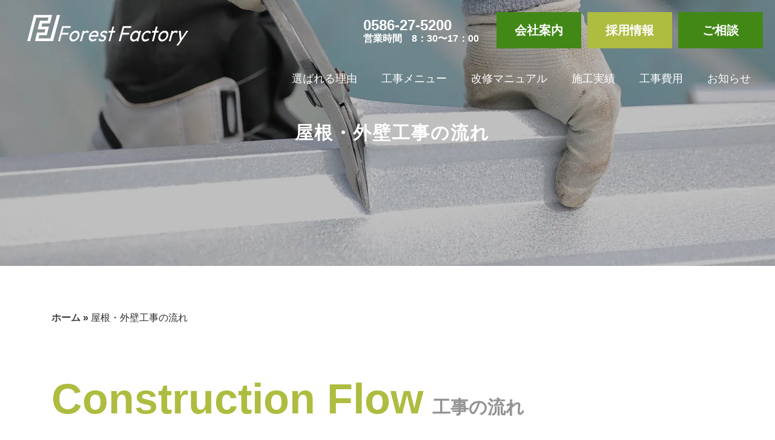

--- FILE ---
content_type: text/html; charset=UTF-8
request_url: https://forest-factory.co.jp/flow/
body_size: 19231
content:
<!DOCTYPE html>
<html xmlns="http://www.w3.org/1999/xhtml" lang="ja">
<head profile="http://gmpg.org/xfn/11">
<title>屋根・外壁工事の流れ｜工場・倉庫の改修のご相談から工事完了まで</title>
<meta http-equiv="Content-Type" content="text/html; charset=UTF-8" />
<meta name="viewport" content="width=device-width, user-scalable=no">
<meta http-equiv="content-style-type" content="text/css" />
<meta http-equiv="content-script-type" content="text/javascript" />

<link rel="stylesheet" href="https://stackpath.bootstrapcdn.com/bootstrap/4.4.1/css/bootstrap.min.css" integrity="sha384-Vkoo8x4CGsO3+Hhxv8T/Q5PaXtkKtu6ug5TOeNV6gBiFeWPGFN9MuhOf23Q9Ifjh" crossorigin="anonymous">
<script src="https://stackpath.bootstrapcdn.com/bootstrap/4.4.1/js/bootstrap.min.js" integrity="sha384-wfSDF2E50Y2D1uUdj0O3uMBJnjuUD4Ih7YwaYd1iqfktj0Uod8GCExl3Og8ifwB6" crossorigin="anonymous"></script>
<link rel="stylesheet" type="text/css" href="https://forest-factory.co.jp/wp-content/themes/forest-factory/css/editor-style.css">
<link rel="stylesheet" type="text/css" href="https://forest-factory.co.jp/wp-content/themes/forest-factory/css/form.css">
<link rel="stylesheet" type="text/css" href="https://forest-factory.co.jp/wp-content/themes/forest-factory/css/slide_nav.css?20260122090135">
<link rel="stylesheet" type="text/css" href="https://forest-factory.co.jp/wp-content/themes/forest-factory/css/master.css?20260122090135">
<link rel="stylesheet" type="text/css" href="https://forest-factory.co.jp/wp-content/themes/forest-factory/css/case-search.css?20260122090135">

<script data-cfasync="false" data-no-defer="1" data-no-minify="1" data-no-optimize="1">var ewww_webp_supported=!1;function check_webp_feature(A,e){var w;e=void 0!==e?e:function(){},ewww_webp_supported?e(ewww_webp_supported):((w=new Image).onload=function(){ewww_webp_supported=0<w.width&&0<w.height,e&&e(ewww_webp_supported)},w.onerror=function(){e&&e(!1)},w.src="data:image/webp;base64,"+{alpha:"UklGRkoAAABXRUJQVlA4WAoAAAAQAAAAAAAAAAAAQUxQSAwAAAARBxAR/Q9ERP8DAABWUDggGAAAABQBAJ0BKgEAAQAAAP4AAA3AAP7mtQAAAA=="}[A])}check_webp_feature("alpha");</script><script data-cfasync="false" data-no-defer="1" data-no-minify="1" data-no-optimize="1">var Arrive=function(c,w){"use strict";if(c.MutationObserver&&"undefined"!=typeof HTMLElement){var r,a=0,u=(r=HTMLElement.prototype.matches||HTMLElement.prototype.webkitMatchesSelector||HTMLElement.prototype.mozMatchesSelector||HTMLElement.prototype.msMatchesSelector,{matchesSelector:function(e,t){return e instanceof HTMLElement&&r.call(e,t)},addMethod:function(e,t,r){var a=e[t];e[t]=function(){return r.length==arguments.length?r.apply(this,arguments):"function"==typeof a?a.apply(this,arguments):void 0}},callCallbacks:function(e,t){t&&t.options.onceOnly&&1==t.firedElems.length&&(e=[e[0]]);for(var r,a=0;r=e[a];a++)r&&r.callback&&r.callback.call(r.elem,r.elem);t&&t.options.onceOnly&&1==t.firedElems.length&&t.me.unbindEventWithSelectorAndCallback.call(t.target,t.selector,t.callback)},checkChildNodesRecursively:function(e,t,r,a){for(var i,n=0;i=e[n];n++)r(i,t,a)&&a.push({callback:t.callback,elem:i}),0<i.childNodes.length&&u.checkChildNodesRecursively(i.childNodes,t,r,a)},mergeArrays:function(e,t){var r,a={};for(r in e)e.hasOwnProperty(r)&&(a[r]=e[r]);for(r in t)t.hasOwnProperty(r)&&(a[r]=t[r]);return a},toElementsArray:function(e){return e=void 0!==e&&("number"!=typeof e.length||e===c)?[e]:e}}),e=(l.prototype.addEvent=function(e,t,r,a){a={target:e,selector:t,options:r,callback:a,firedElems:[]};return this._beforeAdding&&this._beforeAdding(a),this._eventsBucket.push(a),a},l.prototype.removeEvent=function(e){for(var t,r=this._eventsBucket.length-1;t=this._eventsBucket[r];r--)e(t)&&(this._beforeRemoving&&this._beforeRemoving(t),(t=this._eventsBucket.splice(r,1))&&t.length&&(t[0].callback=null))},l.prototype.beforeAdding=function(e){this._beforeAdding=e},l.prototype.beforeRemoving=function(e){this._beforeRemoving=e},l),t=function(i,n){var o=new e,l=this,s={fireOnAttributesModification:!1};return o.beforeAdding(function(t){var e=t.target;e!==c.document&&e!==c||(e=document.getElementsByTagName("html")[0]);var r=new MutationObserver(function(e){n.call(this,e,t)}),a=i(t.options);r.observe(e,a),t.observer=r,t.me=l}),o.beforeRemoving(function(e){e.observer.disconnect()}),this.bindEvent=function(e,t,r){t=u.mergeArrays(s,t);for(var a=u.toElementsArray(this),i=0;i<a.length;i++)o.addEvent(a[i],e,t,r)},this.unbindEvent=function(){var r=u.toElementsArray(this);o.removeEvent(function(e){for(var t=0;t<r.length;t++)if(this===w||e.target===r[t])return!0;return!1})},this.unbindEventWithSelectorOrCallback=function(r){var a=u.toElementsArray(this),i=r,e="function"==typeof r?function(e){for(var t=0;t<a.length;t++)if((this===w||e.target===a[t])&&e.callback===i)return!0;return!1}:function(e){for(var t=0;t<a.length;t++)if((this===w||e.target===a[t])&&e.selector===r)return!0;return!1};o.removeEvent(e)},this.unbindEventWithSelectorAndCallback=function(r,a){var i=u.toElementsArray(this);o.removeEvent(function(e){for(var t=0;t<i.length;t++)if((this===w||e.target===i[t])&&e.selector===r&&e.callback===a)return!0;return!1})},this},i=new function(){var s={fireOnAttributesModification:!1,onceOnly:!1,existing:!1};function n(e,t,r){return!(!u.matchesSelector(e,t.selector)||(e._id===w&&(e._id=a++),-1!=t.firedElems.indexOf(e._id)))&&(t.firedElems.push(e._id),!0)}var c=(i=new t(function(e){var t={attributes:!1,childList:!0,subtree:!0};return e.fireOnAttributesModification&&(t.attributes=!0),t},function(e,i){e.forEach(function(e){var t=e.addedNodes,r=e.target,a=[];null!==t&&0<t.length?u.checkChildNodesRecursively(t,i,n,a):"attributes"===e.type&&n(r,i)&&a.push({callback:i.callback,elem:r}),u.callCallbacks(a,i)})})).bindEvent;return i.bindEvent=function(e,t,r){t=void 0===r?(r=t,s):u.mergeArrays(s,t);var a=u.toElementsArray(this);if(t.existing){for(var i=[],n=0;n<a.length;n++)for(var o=a[n].querySelectorAll(e),l=0;l<o.length;l++)i.push({callback:r,elem:o[l]});if(t.onceOnly&&i.length)return r.call(i[0].elem,i[0].elem);setTimeout(u.callCallbacks,1,i)}c.call(this,e,t,r)},i},o=new function(){var a={};function i(e,t){return u.matchesSelector(e,t.selector)}var n=(o=new t(function(){return{childList:!0,subtree:!0}},function(e,r){e.forEach(function(e){var t=e.removedNodes,e=[];null!==t&&0<t.length&&u.checkChildNodesRecursively(t,r,i,e),u.callCallbacks(e,r)})})).bindEvent;return o.bindEvent=function(e,t,r){t=void 0===r?(r=t,a):u.mergeArrays(a,t),n.call(this,e,t,r)},o};d(HTMLElement.prototype),d(NodeList.prototype),d(HTMLCollection.prototype),d(HTMLDocument.prototype),d(Window.prototype);var n={};return s(i,n,"unbindAllArrive"),s(o,n,"unbindAllLeave"),n}function l(){this._eventsBucket=[],this._beforeAdding=null,this._beforeRemoving=null}function s(e,t,r){u.addMethod(t,r,e.unbindEvent),u.addMethod(t,r,e.unbindEventWithSelectorOrCallback),u.addMethod(t,r,e.unbindEventWithSelectorAndCallback)}function d(e){e.arrive=i.bindEvent,s(i,e,"unbindArrive"),e.leave=o.bindEvent,s(o,e,"unbindLeave")}}(window,void 0),ewww_webp_supported=!1;function check_webp_feature(e,t){var r;ewww_webp_supported?t(ewww_webp_supported):((r=new Image).onload=function(){ewww_webp_supported=0<r.width&&0<r.height,t(ewww_webp_supported)},r.onerror=function(){t(!1)},r.src="data:image/webp;base64,"+{alpha:"UklGRkoAAABXRUJQVlA4WAoAAAAQAAAAAAAAAAAAQUxQSAwAAAARBxAR/Q9ERP8DAABWUDggGAAAABQBAJ0BKgEAAQAAAP4AAA3AAP7mtQAAAA==",animation:"UklGRlIAAABXRUJQVlA4WAoAAAASAAAAAAAAAAAAQU5JTQYAAAD/////AABBTk1GJgAAAAAAAAAAAAAAAAAAAGQAAABWUDhMDQAAAC8AAAAQBxAREYiI/gcA"}[e])}function ewwwLoadImages(e){if(e){for(var t=document.querySelectorAll(".batch-image img, .image-wrapper a, .ngg-pro-masonry-item a, .ngg-galleria-offscreen-seo-wrapper a"),r=0,a=t.length;r<a;r++)ewwwAttr(t[r],"data-src",t[r].getAttribute("data-webp")),ewwwAttr(t[r],"data-thumbnail",t[r].getAttribute("data-webp-thumbnail"));for(var i=document.querySelectorAll(".rev_slider ul li"),r=0,a=i.length;r<a;r++){ewwwAttr(i[r],"data-thumb",i[r].getAttribute("data-webp-thumb"));for(var n=1;n<11;)ewwwAttr(i[r],"data-param"+n,i[r].getAttribute("data-webp-param"+n)),n++}for(r=0,a=(i=document.querySelectorAll(".rev_slider img")).length;r<a;r++)ewwwAttr(i[r],"data-lazyload",i[r].getAttribute("data-webp-lazyload"));for(var o=document.querySelectorAll("div.woocommerce-product-gallery__image"),r=0,a=o.length;r<a;r++)ewwwAttr(o[r],"data-thumb",o[r].getAttribute("data-webp-thumb"))}for(var l=document.querySelectorAll("video"),r=0,a=l.length;r<a;r++)ewwwAttr(l[r],"poster",e?l[r].getAttribute("data-poster-webp"):l[r].getAttribute("data-poster-image"));for(var s,c=document.querySelectorAll("img.ewww_webp_lazy_load"),r=0,a=c.length;r<a;r++)e&&(ewwwAttr(c[r],"data-lazy-srcset",c[r].getAttribute("data-lazy-srcset-webp")),ewwwAttr(c[r],"data-srcset",c[r].getAttribute("data-srcset-webp")),ewwwAttr(c[r],"data-lazy-src",c[r].getAttribute("data-lazy-src-webp")),ewwwAttr(c[r],"data-src",c[r].getAttribute("data-src-webp")),ewwwAttr(c[r],"data-orig-file",c[r].getAttribute("data-webp-orig-file")),ewwwAttr(c[r],"data-medium-file",c[r].getAttribute("data-webp-medium-file")),ewwwAttr(c[r],"data-large-file",c[r].getAttribute("data-webp-large-file")),null!=(s=c[r].getAttribute("srcset"))&&!1!==s&&s.includes("R0lGOD")&&ewwwAttr(c[r],"src",c[r].getAttribute("data-lazy-src-webp"))),c[r].className=c[r].className.replace(/\bewww_webp_lazy_load\b/,"");for(var w=document.querySelectorAll(".ewww_webp"),r=0,a=w.length;r<a;r++)e?(ewwwAttr(w[r],"srcset",w[r].getAttribute("data-srcset-webp")),ewwwAttr(w[r],"src",w[r].getAttribute("data-src-webp")),ewwwAttr(w[r],"data-orig-file",w[r].getAttribute("data-webp-orig-file")),ewwwAttr(w[r],"data-medium-file",w[r].getAttribute("data-webp-medium-file")),ewwwAttr(w[r],"data-large-file",w[r].getAttribute("data-webp-large-file")),ewwwAttr(w[r],"data-large_image",w[r].getAttribute("data-webp-large_image")),ewwwAttr(w[r],"data-src",w[r].getAttribute("data-webp-src"))):(ewwwAttr(w[r],"srcset",w[r].getAttribute("data-srcset-img")),ewwwAttr(w[r],"src",w[r].getAttribute("data-src-img"))),w[r].className=w[r].className.replace(/\bewww_webp\b/,"ewww_webp_loaded");window.jQuery&&jQuery.fn.isotope&&jQuery.fn.imagesLoaded&&(jQuery(".fusion-posts-container-infinite").imagesLoaded(function(){jQuery(".fusion-posts-container-infinite").hasClass("isotope")&&jQuery(".fusion-posts-container-infinite").isotope()}),jQuery(".fusion-portfolio:not(.fusion-recent-works) .fusion-portfolio-wrapper").imagesLoaded(function(){jQuery(".fusion-portfolio:not(.fusion-recent-works) .fusion-portfolio-wrapper").isotope()}))}function ewwwWebPInit(e){ewwwLoadImages(e),ewwwNggLoadGalleries(e),document.arrive(".ewww_webp",function(){ewwwLoadImages(e)}),document.arrive(".ewww_webp_lazy_load",function(){ewwwLoadImages(e)}),document.arrive("videos",function(){ewwwLoadImages(e)}),"loading"==document.readyState?document.addEventListener("DOMContentLoaded",ewwwJSONParserInit):("undefined"!=typeof galleries&&ewwwNggParseGalleries(e),ewwwWooParseVariations(e))}function ewwwAttr(e,t,r){null!=r&&!1!==r&&e.setAttribute(t,r)}function ewwwJSONParserInit(){"undefined"!=typeof galleries&&check_webp_feature("alpha",ewwwNggParseGalleries),check_webp_feature("alpha",ewwwWooParseVariations)}function ewwwWooParseVariations(e){if(e)for(var t=document.querySelectorAll("form.variations_form"),r=0,a=t.length;r<a;r++){var i=t[r].getAttribute("data-product_variations"),n=!1;try{for(var o in i=JSON.parse(i))void 0!==i[o]&&void 0!==i[o].image&&(void 0!==i[o].image.src_webp&&(i[o].image.src=i[o].image.src_webp,n=!0),void 0!==i[o].image.srcset_webp&&(i[o].image.srcset=i[o].image.srcset_webp,n=!0),void 0!==i[o].image.full_src_webp&&(i[o].image.full_src=i[o].image.full_src_webp,n=!0),void 0!==i[o].image.gallery_thumbnail_src_webp&&(i[o].image.gallery_thumbnail_src=i[o].image.gallery_thumbnail_src_webp,n=!0),void 0!==i[o].image.thumb_src_webp&&(i[o].image.thumb_src=i[o].image.thumb_src_webp,n=!0));n&&ewwwAttr(t[r],"data-product_variations",JSON.stringify(i))}catch(e){}}}function ewwwNggParseGalleries(e){if(e)for(var t in galleries){var r=galleries[t];galleries[t].images_list=ewwwNggParseImageList(r.images_list)}}function ewwwNggLoadGalleries(e){e&&document.addEventListener("ngg.galleria.themeadded",function(e,t){window.ngg_galleria._create_backup=window.ngg_galleria.create,window.ngg_galleria.create=function(e,t){var r=$(e).data("id");return galleries["gallery_"+r].images_list=ewwwNggParseImageList(galleries["gallery_"+r].images_list),window.ngg_galleria._create_backup(e,t)}})}function ewwwNggParseImageList(e){for(var t in e){var r=e[t];if(void 0!==r["image-webp"]&&(e[t].image=r["image-webp"],delete e[t]["image-webp"]),void 0!==r["thumb-webp"]&&(e[t].thumb=r["thumb-webp"],delete e[t]["thumb-webp"]),void 0!==r.full_image_webp&&(e[t].full_image=r.full_image_webp,delete e[t].full_image_webp),void 0!==r.srcsets)for(var a in r.srcsets)nggSrcset=r.srcsets[a],void 0!==r.srcsets[a+"-webp"]&&(e[t].srcsets[a]=r.srcsets[a+"-webp"],delete e[t].srcsets[a+"-webp"]);if(void 0!==r.full_srcsets)for(var i in r.full_srcsets)nggFSrcset=r.full_srcsets[i],void 0!==r.full_srcsets[i+"-webp"]&&(e[t].full_srcsets[i]=r.full_srcsets[i+"-webp"],delete e[t].full_srcsets[i+"-webp"])}return e}check_webp_feature("alpha",ewwwWebPInit);</script><meta name='robots' content='index, follow, max-image-preview:large, max-snippet:-1, max-video-preview:-1' />

	<!-- This site is optimized with the Yoast SEO plugin v20.7 - https://yoast.com/wordpress/plugins/seo/ -->
	<meta name="description" content="工場・倉庫の屋根修理や外壁工事をご検討のお客様がお電話やメールなどでご相談から、工事完了までの流れをご紹介しています。フォレストファクトリーでは、施工後に画像付きの報告書と保証書をおつけしていますので、安心してお任せください。" />
	<link rel="canonical" href="https://forest-factory.co.jp/flow/" />
	<meta property="og:locale" content="ja_JP" />
	<meta property="og:type" content="article" />
	<meta property="og:title" content="屋根・外壁工事の流れ｜工場・倉庫の改修のご相談から工事完了まで" />
	<meta property="og:description" content="工場・倉庫の屋根修理や外壁工事をご検討のお客様がお電話やメールなどでご相談から、工事完了までの流れをご紹介しています。フォレストファクトリーでは、施工後に画像付きの報告書と保証書をおつけしていますので、安心してお任せください。" />
	<meta property="og:url" content="https://forest-factory.co.jp/flow/" />
	<meta property="og:site_name" content="フォレストファクトリー" />
	<meta property="article:modified_time" content="2023-05-31T08:27:10+00:00" />
	<meta property="og:image" content="https://forest-factory.co.jp/wp-content/uploads/2023/05/eyecatch-7.webp" />
	<meta property="og:image:width" content="1920" />
	<meta property="og:image:height" content="550" />
	<meta property="og:image:type" content="image/webp" />
	<meta name="twitter:card" content="summary_large_image" />
	<meta name="twitter:label1" content="推定読み取り時間" />
	<meta name="twitter:data1" content="7分" />
	<script type="application/ld+json" class="yoast-schema-graph">{"@context":"https://schema.org","@graph":[{"@type":"WebPage","@id":"https://forest-factory.co.jp/flow/","url":"https://forest-factory.co.jp/flow/","name":"屋根・外壁工事の流れ｜工場・倉庫の改修のご相談から工事完了まで","isPartOf":{"@id":"https://forest-factory.co.jp/#website"},"primaryImageOfPage":{"@id":"https://forest-factory.co.jp/flow/#primaryimage"},"image":{"@id":"https://forest-factory.co.jp/flow/#primaryimage"},"thumbnailUrl":"https://forest-factory.co.jp/wp-content/uploads/2023/05/eyecatch-7.webp","datePublished":"2023-05-24T02:54:32+00:00","dateModified":"2023-05-31T08:27:10+00:00","description":"工場・倉庫の屋根修理や外壁工事をご検討のお客様がお電話やメールなどでご相談から、工事完了までの流れをご紹介しています。フォレストファクトリーでは、施工後に画像付きの報告書と保証書をおつけしていますので、安心してお任せください。","breadcrumb":{"@id":"https://forest-factory.co.jp/flow/#breadcrumb"},"inLanguage":"ja","potentialAction":[{"@type":"ReadAction","target":["https://forest-factory.co.jp/flow/"]}]},{"@type":"ImageObject","inLanguage":"ja","@id":"https://forest-factory.co.jp/flow/#primaryimage","url":"https://forest-factory.co.jp/wp-content/uploads/2023/05/eyecatch-7.webp","contentUrl":"https://forest-factory.co.jp/wp-content/uploads/2023/05/eyecatch-7.webp","width":1920,"height":550},{"@type":"BreadcrumbList","@id":"https://forest-factory.co.jp/flow/#breadcrumb","itemListElement":[{"@type":"ListItem","position":1,"name":"ホーム","item":"https://forest-factory.co.jp/"},{"@type":"ListItem","position":2,"name":"屋根・外壁工事の流れ"}]},{"@type":"WebSite","@id":"https://forest-factory.co.jp/#website","url":"https://forest-factory.co.jp/","name":"愛知、岐阜、三重で工場・倉庫の屋根工事・外壁工事を行うフォレストファクトリー","description":"愛知、岐阜、三重で工場・倉庫の屋根工事・外壁工事を行うフォレストファクトリー","publisher":{"@id":"https://forest-factory.co.jp/#organization"},"alternateName":"愛知、岐阜、三重で工場・倉庫の屋根工事・外壁工事を行うフォレストファクトリー","potentialAction":[{"@type":"SearchAction","target":{"@type":"EntryPoint","urlTemplate":"https://forest-factory.co.jp/?s={search_term_string}"},"query-input":"required name=search_term_string"}],"inLanguage":"ja"},{"@type":"Organization","@id":"https://forest-factory.co.jp/#organization","name":"株式会社フォレストファクトリー","url":"https://forest-factory.co.jp/","logo":{"@type":"ImageObject","inLanguage":"ja","@id":"https://forest-factory.co.jp/#/schema/logo/image/","url":"https://forest-factory.co.jp/wp-content/uploads/2023/05/logo.png","contentUrl":"https://forest-factory.co.jp/wp-content/uploads/2023/05/logo.png","width":355,"height":68,"caption":"株式会社フォレストファクトリー"},"image":{"@id":"https://forest-factory.co.jp/#/schema/logo/image/"}}]}</script>
	<!-- / Yoast SEO plugin. -->


<link rel="alternate" title="oEmbed (JSON)" type="application/json+oembed" href="https://forest-factory.co.jp/wp-json/oembed/1.0/embed?url=https%3A%2F%2Fforest-factory.co.jp%2Fflow%2F" />
<link rel="alternate" title="oEmbed (XML)" type="text/xml+oembed" href="https://forest-factory.co.jp/wp-json/oembed/1.0/embed?url=https%3A%2F%2Fforest-factory.co.jp%2Fflow%2F&#038;format=xml" />
<style id='wp-img-auto-sizes-contain-inline-css' type='text/css'>
img:is([sizes=auto i],[sizes^="auto," i]){contain-intrinsic-size:3000px 1500px}
/*# sourceURL=wp-img-auto-sizes-contain-inline-css */
</style>
<style id='wp-emoji-styles-inline-css' type='text/css'>

	img.wp-smiley, img.emoji {
		display: inline !important;
		border: none !important;
		box-shadow: none !important;
		height: 1em !important;
		width: 1em !important;
		margin: 0 0.07em !important;
		vertical-align: -0.1em !important;
		background: none !important;
		padding: 0 !important;
	}
/*# sourceURL=wp-emoji-styles-inline-css */
</style>
<style id='wp-block-library-inline-css' type='text/css'>
:root{--wp-block-synced-color:#7a00df;--wp-block-synced-color--rgb:122,0,223;--wp-bound-block-color:var(--wp-block-synced-color);--wp-editor-canvas-background:#ddd;--wp-admin-theme-color:#007cba;--wp-admin-theme-color--rgb:0,124,186;--wp-admin-theme-color-darker-10:#006ba1;--wp-admin-theme-color-darker-10--rgb:0,107,160.5;--wp-admin-theme-color-darker-20:#005a87;--wp-admin-theme-color-darker-20--rgb:0,90,135;--wp-admin-border-width-focus:2px}@media (min-resolution:192dpi){:root{--wp-admin-border-width-focus:1.5px}}.wp-element-button{cursor:pointer}:root .has-very-light-gray-background-color{background-color:#eee}:root .has-very-dark-gray-background-color{background-color:#313131}:root .has-very-light-gray-color{color:#eee}:root .has-very-dark-gray-color{color:#313131}:root .has-vivid-green-cyan-to-vivid-cyan-blue-gradient-background{background:linear-gradient(135deg,#00d084,#0693e3)}:root .has-purple-crush-gradient-background{background:linear-gradient(135deg,#34e2e4,#4721fb 50%,#ab1dfe)}:root .has-hazy-dawn-gradient-background{background:linear-gradient(135deg,#faaca8,#dad0ec)}:root .has-subdued-olive-gradient-background{background:linear-gradient(135deg,#fafae1,#67a671)}:root .has-atomic-cream-gradient-background{background:linear-gradient(135deg,#fdd79a,#004a59)}:root .has-nightshade-gradient-background{background:linear-gradient(135deg,#330968,#31cdcf)}:root .has-midnight-gradient-background{background:linear-gradient(135deg,#020381,#2874fc)}:root{--wp--preset--font-size--normal:16px;--wp--preset--font-size--huge:42px}.has-regular-font-size{font-size:1em}.has-larger-font-size{font-size:2.625em}.has-normal-font-size{font-size:var(--wp--preset--font-size--normal)}.has-huge-font-size{font-size:var(--wp--preset--font-size--huge)}.has-text-align-center{text-align:center}.has-text-align-left{text-align:left}.has-text-align-right{text-align:right}.has-fit-text{white-space:nowrap!important}#end-resizable-editor-section{display:none}.aligncenter{clear:both}.items-justified-left{justify-content:flex-start}.items-justified-center{justify-content:center}.items-justified-right{justify-content:flex-end}.items-justified-space-between{justify-content:space-between}.screen-reader-text{border:0;clip-path:inset(50%);height:1px;margin:-1px;overflow:hidden;padding:0;position:absolute;width:1px;word-wrap:normal!important}.screen-reader-text:focus{background-color:#ddd;clip-path:none;color:#444;display:block;font-size:1em;height:auto;left:5px;line-height:normal;padding:15px 23px 14px;text-decoration:none;top:5px;width:auto;z-index:100000}html :where(.has-border-color){border-style:solid}html :where([style*=border-top-color]){border-top-style:solid}html :where([style*=border-right-color]){border-right-style:solid}html :where([style*=border-bottom-color]){border-bottom-style:solid}html :where([style*=border-left-color]){border-left-style:solid}html :where([style*=border-width]){border-style:solid}html :where([style*=border-top-width]){border-top-style:solid}html :where([style*=border-right-width]){border-right-style:solid}html :where([style*=border-bottom-width]){border-bottom-style:solid}html :where([style*=border-left-width]){border-left-style:solid}html :where(img[class*=wp-image-]){height:auto;max-width:100%}:where(figure){margin:0 0 1em}html :where(.is-position-sticky){--wp-admin--admin-bar--position-offset:var(--wp-admin--admin-bar--height,0px)}@media screen and (max-width:600px){html :where(.is-position-sticky){--wp-admin--admin-bar--position-offset:0px}}

/*# sourceURL=wp-block-library-inline-css */
</style><style id='global-styles-inline-css' type='text/css'>
:root{--wp--preset--aspect-ratio--square: 1;--wp--preset--aspect-ratio--4-3: 4/3;--wp--preset--aspect-ratio--3-4: 3/4;--wp--preset--aspect-ratio--3-2: 3/2;--wp--preset--aspect-ratio--2-3: 2/3;--wp--preset--aspect-ratio--16-9: 16/9;--wp--preset--aspect-ratio--9-16: 9/16;--wp--preset--color--black: #000000;--wp--preset--color--cyan-bluish-gray: #abb8c3;--wp--preset--color--white: #ffffff;--wp--preset--color--pale-pink: #f78da7;--wp--preset--color--vivid-red: #cf2e2e;--wp--preset--color--luminous-vivid-orange: #ff6900;--wp--preset--color--luminous-vivid-amber: #fcb900;--wp--preset--color--light-green-cyan: #7bdcb5;--wp--preset--color--vivid-green-cyan: #00d084;--wp--preset--color--pale-cyan-blue: #8ed1fc;--wp--preset--color--vivid-cyan-blue: #0693e3;--wp--preset--color--vivid-purple: #9b51e0;--wp--preset--gradient--vivid-cyan-blue-to-vivid-purple: linear-gradient(135deg,rgb(6,147,227) 0%,rgb(155,81,224) 100%);--wp--preset--gradient--light-green-cyan-to-vivid-green-cyan: linear-gradient(135deg,rgb(122,220,180) 0%,rgb(0,208,130) 100%);--wp--preset--gradient--luminous-vivid-amber-to-luminous-vivid-orange: linear-gradient(135deg,rgb(252,185,0) 0%,rgb(255,105,0) 100%);--wp--preset--gradient--luminous-vivid-orange-to-vivid-red: linear-gradient(135deg,rgb(255,105,0) 0%,rgb(207,46,46) 100%);--wp--preset--gradient--very-light-gray-to-cyan-bluish-gray: linear-gradient(135deg,rgb(238,238,238) 0%,rgb(169,184,195) 100%);--wp--preset--gradient--cool-to-warm-spectrum: linear-gradient(135deg,rgb(74,234,220) 0%,rgb(151,120,209) 20%,rgb(207,42,186) 40%,rgb(238,44,130) 60%,rgb(251,105,98) 80%,rgb(254,248,76) 100%);--wp--preset--gradient--blush-light-purple: linear-gradient(135deg,rgb(255,206,236) 0%,rgb(152,150,240) 100%);--wp--preset--gradient--blush-bordeaux: linear-gradient(135deg,rgb(254,205,165) 0%,rgb(254,45,45) 50%,rgb(107,0,62) 100%);--wp--preset--gradient--luminous-dusk: linear-gradient(135deg,rgb(255,203,112) 0%,rgb(199,81,192) 50%,rgb(65,88,208) 100%);--wp--preset--gradient--pale-ocean: linear-gradient(135deg,rgb(255,245,203) 0%,rgb(182,227,212) 50%,rgb(51,167,181) 100%);--wp--preset--gradient--electric-grass: linear-gradient(135deg,rgb(202,248,128) 0%,rgb(113,206,126) 100%);--wp--preset--gradient--midnight: linear-gradient(135deg,rgb(2,3,129) 0%,rgb(40,116,252) 100%);--wp--preset--font-size--small: 13px;--wp--preset--font-size--medium: 20px;--wp--preset--font-size--large: 36px;--wp--preset--font-size--x-large: 42px;--wp--preset--spacing--20: 0.44rem;--wp--preset--spacing--30: 0.67rem;--wp--preset--spacing--40: 1rem;--wp--preset--spacing--50: 1.5rem;--wp--preset--spacing--60: 2.25rem;--wp--preset--spacing--70: 3.38rem;--wp--preset--spacing--80: 5.06rem;--wp--preset--shadow--natural: 6px 6px 9px rgba(0, 0, 0, 0.2);--wp--preset--shadow--deep: 12px 12px 50px rgba(0, 0, 0, 0.4);--wp--preset--shadow--sharp: 6px 6px 0px rgba(0, 0, 0, 0.2);--wp--preset--shadow--outlined: 6px 6px 0px -3px rgb(255, 255, 255), 6px 6px rgb(0, 0, 0);--wp--preset--shadow--crisp: 6px 6px 0px rgb(0, 0, 0);}:where(.is-layout-flex){gap: 0.5em;}:where(.is-layout-grid){gap: 0.5em;}body .is-layout-flex{display: flex;}.is-layout-flex{flex-wrap: wrap;align-items: center;}.is-layout-flex > :is(*, div){margin: 0;}body .is-layout-grid{display: grid;}.is-layout-grid > :is(*, div){margin: 0;}:where(.wp-block-columns.is-layout-flex){gap: 2em;}:where(.wp-block-columns.is-layout-grid){gap: 2em;}:where(.wp-block-post-template.is-layout-flex){gap: 1.25em;}:where(.wp-block-post-template.is-layout-grid){gap: 1.25em;}.has-black-color{color: var(--wp--preset--color--black) !important;}.has-cyan-bluish-gray-color{color: var(--wp--preset--color--cyan-bluish-gray) !important;}.has-white-color{color: var(--wp--preset--color--white) !important;}.has-pale-pink-color{color: var(--wp--preset--color--pale-pink) !important;}.has-vivid-red-color{color: var(--wp--preset--color--vivid-red) !important;}.has-luminous-vivid-orange-color{color: var(--wp--preset--color--luminous-vivid-orange) !important;}.has-luminous-vivid-amber-color{color: var(--wp--preset--color--luminous-vivid-amber) !important;}.has-light-green-cyan-color{color: var(--wp--preset--color--light-green-cyan) !important;}.has-vivid-green-cyan-color{color: var(--wp--preset--color--vivid-green-cyan) !important;}.has-pale-cyan-blue-color{color: var(--wp--preset--color--pale-cyan-blue) !important;}.has-vivid-cyan-blue-color{color: var(--wp--preset--color--vivid-cyan-blue) !important;}.has-vivid-purple-color{color: var(--wp--preset--color--vivid-purple) !important;}.has-black-background-color{background-color: var(--wp--preset--color--black) !important;}.has-cyan-bluish-gray-background-color{background-color: var(--wp--preset--color--cyan-bluish-gray) !important;}.has-white-background-color{background-color: var(--wp--preset--color--white) !important;}.has-pale-pink-background-color{background-color: var(--wp--preset--color--pale-pink) !important;}.has-vivid-red-background-color{background-color: var(--wp--preset--color--vivid-red) !important;}.has-luminous-vivid-orange-background-color{background-color: var(--wp--preset--color--luminous-vivid-orange) !important;}.has-luminous-vivid-amber-background-color{background-color: var(--wp--preset--color--luminous-vivid-amber) !important;}.has-light-green-cyan-background-color{background-color: var(--wp--preset--color--light-green-cyan) !important;}.has-vivid-green-cyan-background-color{background-color: var(--wp--preset--color--vivid-green-cyan) !important;}.has-pale-cyan-blue-background-color{background-color: var(--wp--preset--color--pale-cyan-blue) !important;}.has-vivid-cyan-blue-background-color{background-color: var(--wp--preset--color--vivid-cyan-blue) !important;}.has-vivid-purple-background-color{background-color: var(--wp--preset--color--vivid-purple) !important;}.has-black-border-color{border-color: var(--wp--preset--color--black) !important;}.has-cyan-bluish-gray-border-color{border-color: var(--wp--preset--color--cyan-bluish-gray) !important;}.has-white-border-color{border-color: var(--wp--preset--color--white) !important;}.has-pale-pink-border-color{border-color: var(--wp--preset--color--pale-pink) !important;}.has-vivid-red-border-color{border-color: var(--wp--preset--color--vivid-red) !important;}.has-luminous-vivid-orange-border-color{border-color: var(--wp--preset--color--luminous-vivid-orange) !important;}.has-luminous-vivid-amber-border-color{border-color: var(--wp--preset--color--luminous-vivid-amber) !important;}.has-light-green-cyan-border-color{border-color: var(--wp--preset--color--light-green-cyan) !important;}.has-vivid-green-cyan-border-color{border-color: var(--wp--preset--color--vivid-green-cyan) !important;}.has-pale-cyan-blue-border-color{border-color: var(--wp--preset--color--pale-cyan-blue) !important;}.has-vivid-cyan-blue-border-color{border-color: var(--wp--preset--color--vivid-cyan-blue) !important;}.has-vivid-purple-border-color{border-color: var(--wp--preset--color--vivid-purple) !important;}.has-vivid-cyan-blue-to-vivid-purple-gradient-background{background: var(--wp--preset--gradient--vivid-cyan-blue-to-vivid-purple) !important;}.has-light-green-cyan-to-vivid-green-cyan-gradient-background{background: var(--wp--preset--gradient--light-green-cyan-to-vivid-green-cyan) !important;}.has-luminous-vivid-amber-to-luminous-vivid-orange-gradient-background{background: var(--wp--preset--gradient--luminous-vivid-amber-to-luminous-vivid-orange) !important;}.has-luminous-vivid-orange-to-vivid-red-gradient-background{background: var(--wp--preset--gradient--luminous-vivid-orange-to-vivid-red) !important;}.has-very-light-gray-to-cyan-bluish-gray-gradient-background{background: var(--wp--preset--gradient--very-light-gray-to-cyan-bluish-gray) !important;}.has-cool-to-warm-spectrum-gradient-background{background: var(--wp--preset--gradient--cool-to-warm-spectrum) !important;}.has-blush-light-purple-gradient-background{background: var(--wp--preset--gradient--blush-light-purple) !important;}.has-blush-bordeaux-gradient-background{background: var(--wp--preset--gradient--blush-bordeaux) !important;}.has-luminous-dusk-gradient-background{background: var(--wp--preset--gradient--luminous-dusk) !important;}.has-pale-ocean-gradient-background{background: var(--wp--preset--gradient--pale-ocean) !important;}.has-electric-grass-gradient-background{background: var(--wp--preset--gradient--electric-grass) !important;}.has-midnight-gradient-background{background: var(--wp--preset--gradient--midnight) !important;}.has-small-font-size{font-size: var(--wp--preset--font-size--small) !important;}.has-medium-font-size{font-size: var(--wp--preset--font-size--medium) !important;}.has-large-font-size{font-size: var(--wp--preset--font-size--large) !important;}.has-x-large-font-size{font-size: var(--wp--preset--font-size--x-large) !important;}
/*# sourceURL=global-styles-inline-css */
</style>

<style id='classic-theme-styles-inline-css' type='text/css'>
/*! This file is auto-generated */
.wp-block-button__link{color:#fff;background-color:#32373c;border-radius:9999px;box-shadow:none;text-decoration:none;padding:calc(.667em + 2px) calc(1.333em + 2px);font-size:1.125em}.wp-block-file__button{background:#32373c;color:#fff;text-decoration:none}
/*# sourceURL=/wp-includes/css/classic-themes.min.css */
</style>
<link rel='stylesheet' id='contact-form-7-css' href='https://forest-factory.co.jp/wp-content/plugins/contact-form-7/includes/css/styles.css?ver=5.7.6' type='text/css' media='all' />
<link rel='stylesheet' id='fancybox-for-wp-css' href='https://forest-factory.co.jp/wp-content/plugins/fancybox-for-wordpress/assets/css/fancybox.css?ver=1.3.4' type='text/css' media='all' />
<script type="text/javascript" src="https://forest-factory.co.jp/wp-includes/js/jquery/jquery.min.js?ver=3.7.1" id="jquery-core-js"></script>
<script type="text/javascript" src="https://forest-factory.co.jp/wp-includes/js/jquery/jquery-migrate.min.js?ver=3.4.1" id="jquery-migrate-js"></script>
<script type="text/javascript" src="https://forest-factory.co.jp/wp-content/plugins/fancybox-for-wordpress/assets/js/jquery.fancybox.js?ver=1.3.4" id="fancybox-for-wp-js"></script>
<link rel="https://api.w.org/" href="https://forest-factory.co.jp/wp-json/" /><link rel="alternate" title="JSON" type="application/json" href="https://forest-factory.co.jp/wp-json/wp/v2/pages/66" /><link rel="EditURI" type="application/rsd+xml" title="RSD" href="https://forest-factory.co.jp/xmlrpc.php?rsd" />
<meta name="generator" content="WordPress 6.9" />
<link rel='shortlink' href='https://forest-factory.co.jp/?p=66' />

<!-- Fancybox for WordPress v3.3.3 -->
<style type="text/css">
	.fancybox-slide--image .fancybox-content{background-color: #FFFFFF}div.fancybox-caption{display:none !important;}
	
	img.fancybox-image{border-width:10px;border-color:#FFFFFF;border-style:solid;}
	div.fancybox-bg{background-color:rgba(102,102,102,0.3);opacity:1 !important;}div.fancybox-content{border-color:#FFFFFF}
	div#fancybox-title{background-color:#FFFFFF}
	div.fancybox-content{background-color:#FFFFFF}
	div#fancybox-title-inside{color:#333333}
	
	
	
	div.fancybox-caption p.caption-title{display:inline-block}
	div.fancybox-caption p.caption-title{font-size:14px}
	div.fancybox-caption p.caption-title{color:#333333}
	div.fancybox-caption {color:#333333}div.fancybox-caption p.caption-title {background:#fff; width:auto;padding:10px 30px;}div.fancybox-content p.caption-title{color:#333333;margin: 0;padding: 5px 0;}
</style><script type="text/javascript">
	jQuery(function () {

		var mobileOnly = false;
		
		if (mobileOnly) {
			return;
		}

		jQuery.fn.getTitle = function () { // Copy the title of every IMG tag and add it to its parent A so that fancybox can show titles
			var arr = jQuery("a[data-fancybox]");
									jQuery.each(arr, function() {
										var title = jQuery(this).children("img").attr("title");
										 var caption = jQuery(this).next("figcaption").html();
                                        if(caption && title){jQuery(this).attr("title",title+" " + caption)}else if(title){ jQuery(this).attr("title",title);}else if(caption){jQuery(this).attr("title",caption);}
									});			}

		// Supported file extensions

				var thumbnails = jQuery("a:has(img)").not(".nolightbox").not('.envira-gallery-link').not('.ngg-simplelightbox').filter(function () {
			return /\.(jpe?g|png|gif|mp4|webp|bmp|pdf)(\?[^/]*)*$/i.test(jQuery(this).attr('href'))
		});
		

		// Add data-type iframe for links that are not images or videos.
		var iframeLinks = jQuery('.fancyboxforwp').filter(function () {
			return !/\.(jpe?g|png|gif|mp4|webp|bmp|pdf)(\?[^/]*)*$/i.test(jQuery(this).attr('href'))
		}).filter(function () {
			return !/vimeo|youtube/i.test(jQuery(this).attr('href'))
		});
		iframeLinks.attr({"data-type": "iframe"}).getTitle();

				// Gallery All
		thumbnails.addClass("fancyboxforwp").attr("data-fancybox", "gallery").getTitle();
		iframeLinks.attr({"data-fancybox": "gallery"}).getTitle();

		// Gallery type NONE
		
		// Call fancybox and apply it on any link with a rel atribute that starts with "fancybox", with the options set on the admin panel
		jQuery("a.fancyboxforwp").fancyboxforwp({
			loop: false,
			smallBtn: false,
			zoomOpacity: "auto",
			animationEffect: "fade",
			animationDuration: 500,
			transitionEffect: "fade",
			transitionDuration: "300",
			overlayShow: true,
			overlayOpacity: "0.3",
			titleShow: true,
			titlePosition: "inside",
			keyboard: true,
			showCloseButton: false,
			arrows: true,
			clickContent:false,
			clickSlide: "close",
			mobile: {
				clickContent: function (current, event) {
					return current.type === "image" ? "toggleControls" : false;
				},
				clickSlide: function (current, event) {
					return current.type === "image" ? "close" : "close";
				},
			},
			wheel: false,
			toolbar: true,
			preventCaptionOverlap: true,
			onInit: function() { },			onDeactivate
	: function() { },		beforeClose: function() { },			afterShow: function(instance) { jQuery( ".fancybox-image" ).on("click", function( ){ ( instance.isScaledDown() ) ? instance.scaleToActual() : instance.scaleToFit() }) },				afterClose: function() { },					caption : function( instance, item ) {var title ="";if("undefined" != typeof jQuery(this).context ){var title = jQuery(this).context.title;} else { var title = ("undefined" != typeof jQuery(this).attr("title")) ? jQuery(this).attr("title") : false;}var caption = jQuery(this).data('caption') || '';if ( item.type === 'image' && title.length ) {caption = (caption.length ? caption + '<br />' : '') + '<p class="caption-title">'+title+'</p>' ;}return caption;},
		afterLoad : function( instance, current ) {current.$content.append('<div class=\"fancybox-custom-caption inside-caption\" style=\" position: absolute;left:0;right:0;color:#000;margin:0 auto;bottom:0;text-align:center;background-color:#FFFFFF \">' + current.opts.caption + '</div>');},
			})
		;

			})
</script>
<!-- END Fancybox for WordPress -->
<!-- Google tag (gtag.js) -->
<script async src="https://www.googletagmanager.com/gtag/js?id=G-6SSHRYN6Y1"></script>
<script>
  window.dataLayer = window.dataLayer || [];
  function gtag(){dataLayer.push(arguments);}
  gtag('js', new Date());

  gtag('config', 'G-6SSHRYN6Y1');
</script>
<noscript><style>.lazyload[data-src]{display:none !important;}</style></noscript><style>.lazyload{background-image:none !important;}.lazyload:before{background-image:none !important;}</style><style>.wp-block-gallery.is-cropped .blocks-gallery-item picture{height:100%;width:100%;}</style>
<!--[if lt IE 9]>
<script src="https://forest-factory.co.jp/wp-content/themes/forest-factory/js/html5shiv.js"></script>
<![endif]-->
<!--[if (gte IE 6)&(lte IE 8)]>
  <script type="text/javascript" src="https://forest-factory.co.jp/wp-content/themes/forest-factory/js/selectivizr.js"></script>
<![endif]-->

<!--[if lt IE 9]>
<script src="https://forest-factory.co.jp/wp-content/themes/forest-factory/js/respond.min.js"></script>
<![endif]-->

<!--[if lt IE 9]><script src="http://html5shiv.googlecode.com/svn/trunk/html5.js"></script><![endif]-->

<!--<script src="http://ajax.googleapis.com/ajax/libs/jquery/1.9.1/jquery.min.js"></script>-->

<!--[if lt IE 9]>
<script src="https://forest-factory.co.jp/wp-content/themes/forest-factory/js/flexibility.js"></script>
<![endif]-->
<link rel="stylesheet" href="https://use.typekit.net/sat8zmm.css">
<link href=”https://use.fontawesome.com/releases/v6.0.0/css/all.css” rel=”stylesheet”>
<script src="https://forest-factory.co.jp/wp-content/themes/forest-factory/js/spot_smoothscroll.js"></script>
<link rel="shortcut icon" href="https://forest-factory.co.jp/wp-content/themes/forest-factory/favicon.ico" />
<link href="https://fonts.googleapis.com/icon?family=Material+Icons" rel="stylesheet">
<script type="application/ld+json">
  {
  "@context": "https://schema.org",
  "@type": "Organization",
  "name": "Forest Factory",
  "url": "",
  "address": {
  "@type": "PostalAddress",
  "postalCode": "491-0044",
  "addressCountry": "JP",
  "addressRegion": "愛知県",
  "addressLocality": "一宮市",
  "streetAddress": "大宮4丁目9番28号"
  }
  }
</script>
</head>

<body>
<script data-cfasync="false" data-no-defer="1" data-no-minify="1" data-no-optimize="1">if(typeof ewww_webp_supported==="undefined"){var ewww_webp_supported=!1}if(ewww_webp_supported){document.body.classList.add("webp-support")}</script>
<header>
  <a href="https://forest-factory.co.jp/">
    <h2>
      <svg version="1.1" id="ForestFactory" xmlns="http://www.w3.org/2000/svg" xmlns:xlink="http://www.w3.org/1999/xlink" x="0px"
         y="0px" viewBox="0 0 355.2 68" style="enable-background:new 0 0 355.2 68;" xml:space="preserve">
      <style type="text/css">
        .st0{fill:#FFFFFF;}
      </style>
      <polygon class="st0" points="15,0 0,58 6.5,58 20,6 47,6 45,13 28,13 23,32 40,32 38,39 21.6,39 17,58 56.9,58 72.4,0 65.5,0 51,52 
        25,52 26.5,45 43,45 48,26 31.4,26 33,19 50,19 55.1,0 "/>
      <g>
        <path class="st0" d="M68,58.4L77,25H81l-9,33.4H68z M78.6,29.1l1.1-4.1h16.4L95,29.1H78.6z M74.7,43.7l1.1-4.1h15.7l-1.1,4.1H74.7z
          "/>
        <path class="st0" d="M101,58.9c-2,0-3.7-0.5-5-1.6c-1.3-1.1-2.2-2.5-2.7-4.3c-0.5-1.8-0.4-3.8,0.2-6.1c0.6-2.2,1.6-4.2,3-6
          c1.4-1.8,3.1-3.2,5-4.3c1.9-1.1,3.8-1.6,5.8-1.6c2,0,3.7,0.5,5.1,1.6s2.3,2.5,2.7,4.3c0.5,1.8,0.4,3.8-0.2,6
          c-0.6,2.2-1.6,4.3-3.1,6.1c-1.4,1.8-3.1,3.2-5,4.3C105,58.4,103,58.9,101,58.9z M102.1,54.7c1.3,0,2.6-0.3,3.8-1
          c1.2-0.7,2.2-1.6,3.1-2.8c0.9-1.2,1.5-2.5,1.9-4c0.4-1.5,0.5-2.8,0.2-3.9c-0.3-1.2-0.8-2.1-1.6-2.7c-0.8-0.7-1.9-1-3.2-1
          c-1.3,0-2.5,0.3-3.7,1c-1.2,0.7-2.2,1.6-3.1,2.7c-0.9,1.2-1.5,2.5-1.9,3.9c-0.4,1.5-0.5,2.8-0.2,4c0.3,1.2,0.8,2.1,1.6,2.8
          C99.8,54.4,100.9,54.7,102.1,54.7z"/>
        <path class="st0" d="M116.3,58.4l6.1-22.9h3.9l-6.1,22.9H116.3z M123.6,45.4l-1.3-0.8c0.8-2.9,2-5.3,3.7-7c1.7-1.7,3.7-2.6,5.9-2.6
          c1,0,1.9,0.2,2.7,0.6c0.7,0.4,1.3,1.1,1.8,2l-3.3,2.9c-0.3-0.5-0.7-0.9-1.1-1.1c-0.5-0.2-1-0.3-1.7-0.3c-1.4,0-2.8,0.5-4,1.5
          C125.1,41.7,124.2,43.3,123.6,45.4z"/>
        <path class="st0" d="M143.8,58.9c-2.1,0-3.8-0.5-5.1-1.6c-1.3-1-2.3-2.5-2.7-4.3s-0.4-3.8,0.2-6.1c0.6-2.2,1.6-4.3,3-6.1
          c1.4-1.8,3.1-3.2,5-4.3c1.9-1,3.8-1.6,5.8-1.6c1.9,0,3.4,0.5,4.6,1.4c1.2,1,2,2.3,2.4,4c0.4,1.7,0.3,3.6-0.3,5.8
          c-0.1,0.3-0.2,0.7-0.3,1c-0.1,0.4-0.3,0.8-0.5,1.2h-17.4l1-3.6h15.3l-1.8,1.4c0.4-1.5,0.5-2.8,0.3-3.9c-0.2-1.1-0.7-1.9-1.4-2.5
          c-0.7-0.6-1.7-0.9-3-0.9c-1.3,0-2.6,0.3-3.8,1c-1.2,0.6-2.2,1.5-3.1,2.7c-0.9,1.2-1.5,2.5-1.9,4.1c-0.4,1.6-0.5,3-0.3,4.2
          c0.3,1.2,0.8,2.1,1.7,2.8c0.9,0.7,2,1,3.4,1c1.2,0,2.3-0.2,3.4-0.7c1.1-0.4,2.1-1.1,3-2L153,55c-1.4,1.3-2.8,2.3-4.4,2.9
          S145.4,58.9,143.8,58.9z"/>
        <path class="st0" d="M164,58.9c-1.2,0-2.2-0.2-3.2-0.5c-0.9-0.3-1.8-0.8-2.4-1.4c-0.7-0.6-1.2-1.4-1.6-2.2l3.3-2.8
          c0.5,1,1.1,1.8,2,2.3c0.8,0.5,1.9,0.7,3.1,0.7c1.2,0,2.2-0.2,3-0.7c0.8-0.5,1.3-1.1,1.5-2c0.2-0.8,0.1-1.5-0.3-1.9
          c-0.4-0.5-1-0.9-1.7-1.2c-0.8-0.3-1.6-0.6-2.4-0.9c-0.9-0.3-1.6-0.7-2.4-1.2c-0.7-0.5-1.2-1.1-1.5-2c-0.3-0.9-0.3-2,0.1-3.3
          c0.4-1.4,1-2.6,1.9-3.6s1.9-1.8,3.2-2.3c1.2-0.5,2.6-0.8,4.2-0.8c1.6,0,3,0.3,4.1,0.9c1.1,0.6,1.9,1.6,2.3,2.8l-3.3,2.8
          c-0.4-0.8-0.9-1.5-1.6-1.9c-0.7-0.5-1.6-0.7-2.7-0.7c-1.1,0-2,0.2-2.8,0.7c-0.7,0.5-1.2,1-1.4,1.8c-0.2,0.8-0.1,1.4,0.3,1.8
          c0.4,0.4,1,0.8,1.8,1.1c0.8,0.3,1.6,0.6,2.4,0.9c0.8,0.3,1.6,0.7,2.3,1.2c0.7,0.5,1.2,1.2,1.5,2.1c0.3,0.9,0.3,2-0.1,3.4
          c-0.6,2.2-1.7,3.9-3.4,5.1C168.3,58.3,166.3,58.9,164,58.9z"/>
        <path class="st0" d="M179.2,39.5l1.1-4h14l-1.1,4H179.2z M179.2,58.4l8.7-32.5h3.9l-8.7,32.5H179.2z"/>
        <path class="st0" d="M201.7,58.4l9-33.4h4.1l-9,33.4H201.7z M212.3,29.1l1.1-4.1h16.4l-1.1,4.1H212.3z M208.4,43.7l1.1-4.1h15.7
          l-1.1,4.1H208.4z"/>
        <path class="st0" d="M234.1,58.9c-1.9,0-3.5-0.5-4.7-1.6c-1.2-1-2.1-2.5-2.4-4.3s-0.3-3.8,0.3-6.1c0.6-2.2,1.6-4.3,2.9-6.1
          c1.4-1.8,2.9-3.2,4.7-4.3c1.8-1.1,3.7-1.6,5.6-1.6c1.6,0,2.9,0.4,3.9,1.1c1,0.7,1.8,1.7,2.2,3c0.4,1.3,0.4,2.7,0.1,4.4l-1.8,6.9
          c-0.5,1.6-1.3,3.1-2.4,4.4c-1.1,1.3-2.3,2.3-3.8,3C237.1,58.5,235.6,58.9,234.1,58.9z M235.8,54.8c1.9,0,3.7-0.7,5.3-2.2
          c1.6-1.5,2.7-3.3,3.3-5.6c0.4-1.5,0.5-2.9,0.3-4.1c-0.2-1.2-0.7-2.1-1.5-2.8c-0.8-0.7-1.8-1-3.1-1c-1.3,0-2.5,0.3-3.7,1
          c-1.2,0.7-2.2,1.6-3.1,2.8c-0.9,1.2-1.5,2.5-1.9,4c-0.4,1.5-0.5,2.9-0.2,4.1c0.2,1.2,0.8,2.1,1.6,2.8
          C233.5,54.5,234.5,54.8,235.8,54.8z M241,58.4l1.7-6.2l2.2-5.6l0.8-5.5l1.5-5.6h3.9L245,58.4H241z"/>
        <path class="st0" d="M259.9,58.9c-2,0-3.7-0.5-5-1.6c-1.3-1.1-2.2-2.5-2.7-4.3c-0.5-1.8-0.4-3.8,0.2-6c0.6-2.2,1.6-4.3,3-6.1
          c1.4-1.8,3.1-3.2,5-4.3c1.9-1,3.9-1.6,5.9-1.6c1.6,0,3,0.3,4.2,1c1.2,0.7,2.1,1.6,2.7,2.9l-3.4,2.9c-0.4-0.8-1-1.5-1.8-1.9
          c-0.8-0.4-1.7-0.7-2.8-0.7c-1.3,0-2.5,0.3-3.7,1c-1.2,0.7-2.2,1.6-3.1,2.7c-0.9,1.2-1.5,2.5-1.9,4c-0.4,1.5-0.5,2.8-0.2,4
          c0.3,1.2,0.8,2.1,1.6,2.7c0.8,0.7,1.9,1,3.2,1c1.1,0,2.2-0.2,3.2-0.7c1-0.4,2-1.1,2.9-1.9l1.8,2.9c-1.3,1.2-2.7,2.2-4.2,2.8
          C263.1,58.6,261.5,58.9,259.9,58.9z"/>
        <path class="st0" d="M275,39.5l1.1-4h14l-1.1,4H275z M275,58.4l8.7-32.5h3.9l-8.7,32.5H275z"/>
        <path class="st0" d="M297,58.9c-2,0-3.7-0.5-5-1.6c-1.3-1.1-2.2-2.5-2.7-4.3c-0.5-1.8-0.4-3.8,0.2-6.1c0.6-2.2,1.6-4.2,3-6
          c1.4-1.8,3.1-3.2,5-4.3c1.9-1.1,3.8-1.6,5.8-1.6c2,0,3.7,0.5,5.1,1.6c1.4,1,2.3,2.5,2.7,4.3c0.5,1.8,0.4,3.8-0.2,6
          c-0.6,2.2-1.6,4.3-3.1,6.1c-1.4,1.8-3.1,3.2-5,4.3C300.9,58.4,299,58.9,297,58.9z M298.1,54.7c1.3,0,2.6-0.3,3.8-1
          c1.2-0.7,2.2-1.6,3.1-2.8c0.9-1.2,1.5-2.5,1.9-4c0.4-1.5,0.5-2.8,0.2-3.9c-0.3-1.2-0.8-2.1-1.6-2.7c-0.8-0.7-1.9-1-3.2-1
          c-1.3,0-2.5,0.3-3.7,1c-1.2,0.7-2.2,1.6-3.1,2.7c-0.9,1.2-1.5,2.5-1.9,3.9c-0.4,1.5-0.5,2.8-0.2,4c0.3,1.2,0.8,2.1,1.6,2.8
          C295.8,54.4,296.8,54.7,298.1,54.7z"/>
        <path class="st0" d="M312.2,58.4l6.1-22.9h3.9l-6.1,22.9H312.2z M319.6,45.4l-1.3-0.8c0.8-2.9,2-5.3,3.7-7c1.7-1.7,3.7-2.6,5.9-2.6
          c1,0,1.9,0.2,2.7,0.6c0.7,0.4,1.3,1.1,1.8,2l-3.3,2.9c-0.3-0.5-0.7-0.9-1.1-1.1c-0.5-0.2-1-0.3-1.7-0.3c-1.4,0-2.8,0.5-4,1.5
          C321,41.7,320.1,43.3,319.6,45.4z"/>
        <path class="st0" d="M337,58.6l-2.7-23.1h4.3l1.8,18.1H339l11.8-18.1h4.3l-15.8,23.1H337z M328.6,68l9.7-13.8l1,4.4L333,68H328.6z"
          />
      </g>
      </svg>
    </h2>
  </a>
  <div class="flex_header_contact">
    <div>
      <p class="phone">0586-27-5200</p>
      <p class="time">営業時間　8：30〜17：00</p>
    </div>
    <div>
      <a class="contact_btn" href="https://forest-factory.co.jp/company/"><span>会社案内</span></a>
    </div>
    <div>
      <a class="company_btn" href="https://forest-factory.co.jp/recruit/"><span>採用情報</span></a>
    </div>
    <div>
      <a class="contact_btn" href="https://forest-factory.co.jp/contact/"><span>ご相談</span></a>
    </div>
  </div>
  <input type="checkbox" id="menu-navibtn" />
  <nav id="navi" role="navigation" aria-label="メインメニュー">
    <div>
      <label id="navibtn" for="menu-navibtn">
        <span>
          <span>メニューを開く</span>
        </span>
      </label>
      <ul class="menu">
        <li class="menu-parent"><a class="ib" href="https://forest-factory.co.jp/reason/">選ばれる理由</a></li>
        <li class="menu-parent">
          <input type="checkbox" id="menu-parent01"/>
          <label for="menu-parent01">
          <span class="m_over">工事メニュー</span>
            <span class="ib pd"><i class="fas angletoggle"></i></span>
          </label>
          <ul class="menu-child">
            <li class="menu-child-top"><a href="https://forest-factory.co.jp/roof/">工場・倉庫の屋根修理</a></li>
            <li><a href="https://forest-factory.co.jp/wall/">工場・倉庫の外壁工事</a></li>
          </ul>
        </li>
        <li class="menu-parent">
          <input type="checkbox" id="menu-parent02"/>
          <label for="menu-parent02">
          <span class="m_over">改修マニュアル</span>
            <span class="ib pd"><i class="fas angletoggle"></i></span>
          </label>
          <ul class="menu-child">
            <li class="menu-child-top"><a href="https://forest-factory.co.jp/leaky/">雨漏り修繕のポイント</a></li>
            <li><a href="https://forest-factory.co.jp/heat/">遮熱断熱対策のポイント</a></li>
            <li><a href="https://forest-factory.co.jp/select/">業者選びについて</a></li>
            <li><a href="https://forest-factory.co.jp/flow/">屋根・外壁工事の流れ</a></li>
          </ul>
        </li>
        <li class="menu-parent"><a class="ib" href="https://forest-factory.co.jp/work/">施工実績</a></li>
        <li class="menu-parent"><a class="ib" href="https://forest-factory.co.jp/costs/">工事費用</a></li>
        <li class="menu-parent"><a class="ib" href="https://forest-factory.co.jp/news/">お知らせ</a></li>
        <li class="menu-parent d-xl-none"><a class="ib" href="https://forest-factory.co.jp/company/">会社案内</a></li>
        <li class="menu-parent d-xl-none"><a class="ib" href="https://forest-factory.co.jp/recruit/">採用情報</a></li>
        <li class="menu-parent d-xl-none"><a class="ib" href="https://forest-factory.co.jp/contact/">お問い合わせ</a></li>
      </ul>
    </div>
  </nav>
</header>

<div class="wrapper">
  <!--title-->
  <div class="page_eyecatch_wrapper lazyload" style="background-size: cover;background-position: center;" data-back="https://forest-factory.co.jp/wp-content/uploads/2023/05/eyecatch-7.webp">
    <div class="page_eyecatch_inner">
      <h1>屋根・外壁工事の流れ</h1>
    </div>
  </div>
  <!--//title-->
  <!--contents-->
  <div class="container">
    <!--パンくずリスト-->
    <div class="clearfix bread_crumb_wrapper">
      <p id="breadcrumbs"><span><span><a href="https://forest-factory.co.jp/">ホーム</a></span> » <span class="breadcrumb_last" aria-current="page">屋根・外壁工事の流れ</span></span></p>    </div>
    <!--//パンくずリスト-->
		<div class="contents">
			<section>
    <h3 class="standard mt-0"><span>Construction Flow</span>工事の流れ</h3>
    <p>株式会社フォレストファクトリーが行う工場・倉庫の屋根・外壁工事について、ご相談から工事完了までどのような流れで進んでいくのかをご紹介します。ご依頼を検討されているお客様はぜひ一読ください。</p>
    <div class="flex_step">
        <div>
            Step<span>01</span>
        </div>
        <div>
            <h4 class="step">ご相談</h4>
        </div>
    </div>
    <div class="flex_flow">
        <div>
            <img decoding="async" src="[data-uri]" class="img-fluid lazyload" alt="ご相談" data-src="https://forest-factory.co.jp/wp-content/themes/forest-factory/images/page/flow/flow_img01.webp"><noscript><img decoding="async" src="https://forest-factory.co.jp/wp-content/themes/forest-factory/images/page/flow/flow_img01.webp" class="img-fluid" alt="ご相談" data-eio="l"></noscript>
        </div>
        <div>
            <p>まずがお客様から受けたご連絡からしっかりと内容をお聞きし、日程調整を行なった上で現地にて工場・倉庫の建物調査を行います。</p>
            <a class="more_btn mx-auto mt-4" href="https://forest-factory.co.jp/contact/"><span>ご相談</span></a>
        </div>
    </div>
    <div class="flex_step">
        <div>
            Step<span>02</span>
        </div>
        <div>
            <h4 class="step">建物調査</h4>
        </div>
    </div>
    <div class="flex_flow">
        <div>
            <img decoding="async" src="[data-uri]" class="img-fluid lazyload" alt="建物調査" data-src="https://forest-factory.co.jp/wp-content/themes/forest-factory/images/page/flow/flow_img02.webp"><noscript><img decoding="async" src="https://forest-factory.co.jp/wp-content/themes/forest-factory/images/page/flow/flow_img02.webp" class="img-fluid" alt="建物調査" data-eio="l"></noscript>
        </div>
        <div>
            <p>現地にて、工場・倉庫がどのような状態かを把握するための建物調査を行います。雨漏りをしている場合はこれまでの知見から発生要因までしっかりと特定し、改善のためのプランをご提案させていただきます。建物調査では目視での調査とドローンを使っての調査を行なっております。</p>
        </div>
    </div>
    <div class="flex_step">
        <div>
            Step<span>03</span>
        </div>
        <div>
            <h4 class="step">光熱費削減シミュレーション</h4>
        </div>
    </div>
    <div class="flex_flow">
        <div>
            <img decoding="async" src="[data-uri]" class="img-fluid lazyload" alt="光熱費削減シミュレーション" data-src="https://forest-factory.co.jp/wp-content/themes/forest-factory/images/page/flow/flow_img03.webp"><noscript><img decoding="async" src="https://forest-factory.co.jp/wp-content/themes/forest-factory/images/page/flow/flow_img03.webp" class="img-fluid" alt="光熱費削減シミュレーション" data-eio="l"></noscript>
        </div>
        <div>
            <p>工場・倉庫の暑さ・寒さ対策を行うことによって、どれだけの光熱費が削減できるかわかる光熱費削減シミュレーションを作成してご提出いたします。これによって、お客様の工場・倉庫が具体的にどれだけコストカットできるかを確認できます。</p>
        </div>
    </div>
    <div class="flex_step">
        <div>
            Step<span>04</span>
        </div>
        <div>
            <h4 class="step">修繕プラン・お見積もりのご提出</h4>
        </div>
    </div>
    <div class="flex_flow">
        <div>
            <img decoding="async" src="[data-uri]" class="img-fluid lazyload" alt="修繕プラン・お見積もりのご提出" data-src="https://forest-factory.co.jp/wp-content/themes/forest-factory/images/page/flow/flow_img04.webp"><noscript><img decoding="async" src="https://forest-factory.co.jp/wp-content/themes/forest-factory/images/page/flow/flow_img04.webp" class="img-fluid" alt="修繕プラン・お見積もりのご提出" data-eio="l"></noscript>
        </div>
        <div>
            <p>お客様からお聞きした情報や建物の劣化状況を踏まえ、お客様に最適な修繕プランを計画し、お見積もりを作成・ご提出いたします。光熱費削減シミュレーションと合わせて社内稟議にご活用ください。</p>
        </div>
    </div>
    <div class="flex_step">
        <div>
            Step<span>05</span>
        </div>
        <div>
            <h4 class="step">工事日程を計画</h4>
        </div>
    </div>
    <div class="flex_flow">
        <div>
            <img decoding="async" src="[data-uri]" class="img-fluid lazyload" alt="工事日程を計画" data-src="https://forest-factory.co.jp/wp-content/themes/forest-factory/images/page/flow/flow_img05.webp"><noscript><img decoding="async" src="https://forest-factory.co.jp/wp-content/themes/forest-factory/images/page/flow/flow_img05.webp" class="img-fluid" alt="工事日程を計画" data-eio="l"></noscript>
        </div>
        <div>
            <p>お見積もりの内容で問題なければ工事を行うための日程調整を行います。フォレストファクトリーではこれまでに工場・倉庫の様々な工事を担当してきたため、業務に支障が出ないよう十分な配慮をして工事計画を立てています。</p>
        </div>
    </div>
    <div class="flex_step">
        <div>
            Step<span>06</span>
        </div>
        <div>
            <h4 class="step">足場の設置</h4>
        </div>
    </div>
    <div class="flex_flow">
        <div>
            <img decoding="async" src="[data-uri]" class="img-fluid lazyload" alt="足場の設置" data-src="https://forest-factory.co.jp/wp-content/themes/forest-factory/images/page/flow/flow_img06.webp"><noscript><img decoding="async" src="https://forest-factory.co.jp/wp-content/themes/forest-factory/images/page/flow/flow_img06.webp" class="img-fluid" alt="足場の設置" data-eio="l"></noscript>
        </div>
        <div>
            <p>安全に作業を行うために足場を設置します。足場は、建物の形状や高さに合わせて設置します。足場の設置範囲に関しては工場・倉庫の規模や形状、工事範囲によって異なります。</p>
        </div>
    </div>
    <div class="flex_step">
        <div>
            Step<span>07</span>
        </div>
        <div>
            <h4 class="step">既存屋根材のボルトをカット</h4>
        </div>
    </div>
    <div class="flex_flow">
        <div>
            <img decoding="async" src="[data-uri]" class="img-fluid lazyload" alt="既存屋根材のボルトをカット" data-src="https://forest-factory.co.jp/wp-content/themes/forest-factory/images/page/flow/flow_img07.webp"><noscript><img decoding="async" src="https://forest-factory.co.jp/wp-content/themes/forest-factory/images/page/flow/flow_img07.webp" class="img-fluid" alt="既存屋根材のボルトをカット" data-eio="l"></noscript>
        </div>
        <div>
            <p>屋根材をとカバー工法で取り付ける場合、既存屋根材に付いている屋根材にボルトをカットし、表面を平らにする必要があります。ボルトをカットせずそのまま上に新規屋根材を取り付けてしまうと下にあるボルトが新規屋根材を傷つけてしまうからです。ボルトカットは一つ一つ手作業で行います。</p>
        </div>
    </div>
    <div class="flex_step">
        <div>
            Step<span>08</span>
        </div>
        <div>
            <h4 class="step">屋根材の荷上げ</h4>
        </div>
    </div>
    <div class="flex_flow">
        <div>
            <img decoding="async" src="[data-uri]" class="img-fluid lazyload" alt="屋根材の荷上げ" data-src="https://forest-factory.co.jp/wp-content/themes/forest-factory/images/page/flow/flow_img08.webp"><noscript><img decoding="async" src="https://forest-factory.co.jp/wp-content/themes/forest-factory/images/page/flow/flow_img08.webp" class="img-fluid" alt="屋根材の荷上げ" data-eio="l"></noscript>
        </div>
        <div>
            <p>取り付ける屋根材はクレーンなどで屋根に荷上げを行います。クレーンを操作する作業員と屋根の上から指示をする作業員で分かれ、荷上げ作業を進めます。荷上げした屋根材は一箇所ではなく、複数の箇所に分けて効率よく取り付け作業ができるよう配置します。</p>
        </div>
    </div>
    <div class="flex_step">
        <div>
            Step<span>09</span>
        </div>
        <div>
            <h4 class="step">屋根材の取り付け</h4>
        </div>
    </div>
    <div class="flex_flow">
        <div>
            <img decoding="async" src="[data-uri]" class="img-fluid lazyload" alt="屋根材の取り付け" data-src="https://forest-factory.co.jp/wp-content/themes/forest-factory/images/page/flow/flow_img09.webp"><noscript><img decoding="async" src="https://forest-factory.co.jp/wp-content/themes/forest-factory/images/page/flow/flow_img09.webp" class="img-fluid" alt="屋根材の取り付け" data-eio="l"></noscript>
        </div>
        <div>
            <p>新しい屋根材を取り付けることで、建物の耐久性を向上させることができます。屋根材を取り付ける際には、雨水が建物に侵入しないよう雨仕舞いやコーキングなどの処理を念入りに行っています。工場・倉庫によっては雪が一気に落下しないような雪止めや、雨水の流れが良くなるよう水切りを設置する場合もあります。</p>
        </div>
    </div>
    <div class="flex_step">
        <div>
            Step<span>10</span>
        </div>
        <div>
            <h4 class="step">足場の解体</h4>
        </div>
    </div>
    <div class="flex_flow">
        <div>
            <img decoding="async" src="[data-uri]" class="img-fluid lazyload" alt="足場の解体" data-src="https://forest-factory.co.jp/wp-content/themes/forest-factory/images/page/flow/flow_img10.webp"><noscript><img decoding="async" src="https://forest-factory.co.jp/wp-content/themes/forest-factory/images/page/flow/flow_img10.webp" class="img-fluid" alt="足場の解体" data-eio="l"></noscript>
        </div>
        <div>
            <p>屋根材の取り付けが終わったら工事を行う際に出たゴミなどもきれいに撤去したのちに足場を解体します。足場を解体する際には、建物や周辺の環境に影響を与えないよう、細心の注意を行いつつ進めます。</p>
        </div>
    </div>
    <div class="flex_step">
        <div>
            Step<span>11</span>
        </div>
        <div>
            <h4 class="step">作業報告書と保証書のご提出</h4>
        </div>
    </div>
    <div class="flex_flow">
        <div>
            <img decoding="async" src="[data-uri]" class="img-fluid lazyload" alt="作業報告書と保証書のご提出" data-src="https://forest-factory.co.jp/wp-content/themes/forest-factory/images/page/flow/flow_img11.webp"><noscript><img decoding="async" src="https://forest-factory.co.jp/wp-content/themes/forest-factory/images/page/flow/flow_img11.webp" class="img-fluid" alt="作業報告書と保証書のご提出" data-eio="l"></noscript>
        </div>
        <div>
            <p>全ての作業が完了したら作業報告書をまとめ、保証書と合わせてお客様にご提出します。作業報告書はお客様が見てわかりやすいように写真付きで作成しています。工事後に万が一何かあった際はすぐに駆けつけますのでご連絡ください。</p>
        </div>
    </div>
</section>      		</div>
    <!--//contents-->
  </div>
</div>


<ul class="footer_btn">
    <li>
        <a href="tel:0586-27-5200">
            <img src="[data-uri]" class="img-fluid lazyload" data-src="https://forest-factory.co.jp/wp-content/themes/forest-factory/images/common/footer/icon_phone.svg" decoding="async" /><noscript><img src="https://forest-factory.co.jp/wp-content/themes/forest-factory/images/common/footer/icon_phone.svg" class="img-fluid" data-eio="l" /></noscript><p>0586-27-5200</p>
        </a>
    </li>
    <li>
        <a href="https://forest-factory.co.jp/contact/">
            <img src="[data-uri]" class="img-fluid lazyload" data-src="https://forest-factory.co.jp/wp-content/themes/forest-factory/images/common/footer/icon_mail.svg" decoding="async" /><noscript><img src="https://forest-factory.co.jp/wp-content/themes/forest-factory/images/common/footer/icon_mail.svg" class="img-fluid" data-eio="l" /></noscript><p>ご相談</p>
        </a>
    </li>
</ul>
<section class="contact_section">
    <div class="container">
        <div class="flex_footer_contact">
            <div>
                <p class="phone"><a href="tel:0586-27-5200">0586-27-5200</a></p>
                <p class="time">営業時間　8：30〜17：00</p>
            </div>
            <div>
                <a class="company_btn" href="https://forest-factory.co.jp/company/"><span>会社案内</span></a>
            </div>
            <div>
                <a class="contact_btn" href="https://forest-factory.co.jp/contact/"><span>ご相談</span></a>
            </div>
        </div>
        <div class="flex_footer_shindan mt-4 mt-lg-5">
            <div>
                無料
            </div>
            <div>
                工場・倉庫の劣化や雨漏りなどに関する建物調査を無料で行っています。
            </div>
            <div>
                <a class="shindan_btn" href="https://forest-factory.co.jp/contact/"><span>建物診断</span></a>
            </div>
        </div>
    </div>
</section>
<footer>
    <div class="footer_upper">
        <div class="flex_footer">
            <div>
                <a class="img_lnk" href="https://forest-factory.co.jp/">
                    <img src="[data-uri]" alt="Forest Factory" class="img-fluid footer_logo m_over mb-5 lazyload" data-src="https://forest-factory.co.jp/wp-content/themes/forest-factory/images/common/footer/logo.svg" decoding="async" /><noscript><img src="https://forest-factory.co.jp/wp-content/themes/forest-factory/images/common/footer/logo.svg" alt="Forest Factory" class="img-fluid footer_logo m_over mb-5" data-eio="l" /></noscript>
                </a>
                <div class="mb-5">
                    <p class="phone"><a href="tel:0586-27-5200">0586-27-5200</a></p>
                    <p class="time">営業時間　8：30〜17：00</p>
                </div>
                <address itemscope itemtype="https://schema.org/Corporation">
                    <span itemscope itemprop="address" itemtype="https://schema.org/PostalAddress">
                    〒<span itemprop="postalCode" class="postal">491－0044</span><br>
                    <span itemprop="addressRegion">愛知県</span><span itemprop="addressLocality">一宮市</span><span itemprop="streetAddress">大宮4丁目9番28号</span>
                    </span>
                </address>
            </div>
            <div>
                <ul id="footer_nav">
                    <li><a href="https://forest-factory.co.jp/reason/">選ばれる理由</a></li>
                    <li>
                        工事メニュー
                        <ul id="footer_sub">
                            <li><a href="https://forest-factory.co.jp/roof/">工場・倉庫の屋根修理</a></li>
                            <li><a href="https://forest-factory.co.jp/wall/">工場・倉庫の外壁工事</a></li>
                        </ul>
                    </li>
                    <li><a href="https://forest-factory.co.jp/work/">施工実績</a></li>
                </ul>
            </div>
            <div>
                <ul id="footer_nav">
                    <li>
                        改修マニュアル
                        <ul id="footer_sub">
                            <li><a href="https://forest-factory.co.jp/leaky/">雨漏り修繕のポイント</a></li>
                            <li><a href="https://forest-factory.co.jp/heat/">遮熱断熱対策のポイント</a></li>
                            <li><a href="https://forest-factory.co.jp/select/">業者選びについて</a></li>
                            <li><a href="https://forest-factory.co.jp/flow/">屋根・外壁工事の流れ</a></li>
                        </ul>
                    </li>
                    <li><a href="https://forest-factory.co.jp/costs/">工事費用</a></li>
                    <li><a href="https://forest-factory.co.jp/news/">お知らせ</a></li>
                </ul>
            </div>
            <div>
                <a class="contact_btn" href="https://forest-factory.co.jp/company/"><span>会社案内</span></a>
                <a class="company_btn mt-4" href="https://forest-factory.co.jp/recruit/"><span>採用情報</span></a>
                <a class="contact_btn mt-4" href="https://forest-factory.co.jp/contact/"><span>ご相談</span></a>
            </div>
        </div>
    </div>
    <div class="footer_under">
        <p class="f_copyright">
            <a href="https://forest-factory.co.jp/">© Copyright 2023 Forest factory Co.,Ltd.</a> <span>WEB Produced By</span>
            <a href="http://spot-web.jp/" target="_blank" rel="noopener">
                <img src="[data-uri]" alt="株式会社SPOT" class="spot_logo m_over lazyload" data-src="https://forest-factory.co.jp/wp-content/themes/forest-factory/images/common/footer/spot_logo.svg" decoding="async" /><noscript><img src="https://forest-factory.co.jp/wp-content/themes/forest-factory/images/common/footer/spot_logo.svg" alt="株式会社SPOT" class="spot_logo m_over" data-eio="l" /></noscript>
            </a>
        </p>
    </div>
</footer>
<script type="speculationrules">
{"prefetch":[{"source":"document","where":{"and":[{"href_matches":"/*"},{"not":{"href_matches":["/wp-*.php","/wp-admin/*","/wp-content/uploads/*","/wp-content/*","/wp-content/plugins/*","/wp-content/themes/forest-factory/*","/*\\?(.+)"]}},{"not":{"selector_matches":"a[rel~=\"nofollow\"]"}},{"not":{"selector_matches":".no-prefetch, .no-prefetch a"}}]},"eagerness":"conservative"}]}
</script>
<script type="text/javascript" id="eio-lazy-load-js-before">
/* <![CDATA[ */
var eio_lazy_vars = {"exactdn_domain":"","skip_autoscale":0,"threshold":0};
//# sourceURL=eio-lazy-load-js-before
/* ]]> */
</script>
<script type="text/javascript" src="https://forest-factory.co.jp/wp-content/plugins/ewww-image-optimizer/includes/lazysizes.min.js?ver=701" id="eio-lazy-load-js"></script>
<script type="text/javascript" src="https://forest-factory.co.jp/wp-content/plugins/contact-form-7/includes/swv/js/index.js?ver=5.7.6" id="swv-js"></script>
<script type="text/javascript" id="contact-form-7-js-extra">
/* <![CDATA[ */
var wpcf7 = {"api":{"root":"https://forest-factory.co.jp/wp-json/","namespace":"contact-form-7/v1"}};
//# sourceURL=contact-form-7-js-extra
/* ]]> */
</script>
<script type="text/javascript" src="https://forest-factory.co.jp/wp-content/plugins/contact-form-7/includes/js/index.js?ver=5.7.6" id="contact-form-7-js"></script>
<script type="text/javascript" src="https://www.google.com/recaptcha/api.js?render=6LdNpT4mAAAAAJWAJovwpJg1JV_zzjw42VFnFDcn&amp;ver=3.0" id="google-recaptcha-js"></script>
<script type="text/javascript" src="https://forest-factory.co.jp/wp-includes/js/dist/vendor/wp-polyfill.min.js?ver=3.15.0" id="wp-polyfill-js"></script>
<script type="text/javascript" id="wpcf7-recaptcha-js-extra">
/* <![CDATA[ */
var wpcf7_recaptcha = {"sitekey":"6LdNpT4mAAAAAJWAJovwpJg1JV_zzjw42VFnFDcn","actions":{"homepage":"homepage","contactform":"contactform"}};
//# sourceURL=wpcf7-recaptcha-js-extra
/* ]]> */
</script>
<script type="text/javascript" src="https://forest-factory.co.jp/wp-content/plugins/contact-form-7/modules/recaptcha/index.js?ver=5.7.6" id="wpcf7-recaptcha-js"></script>
<script id="wp-emoji-settings" type="application/json">
{"baseUrl":"https://s.w.org/images/core/emoji/17.0.2/72x72/","ext":".png","svgUrl":"https://s.w.org/images/core/emoji/17.0.2/svg/","svgExt":".svg","source":{"concatemoji":"https://forest-factory.co.jp/wp-includes/js/wp-emoji-release.min.js?ver=6.9"}}
</script>
<script type="module">
/* <![CDATA[ */
/*! This file is auto-generated */
const a=JSON.parse(document.getElementById("wp-emoji-settings").textContent),o=(window._wpemojiSettings=a,"wpEmojiSettingsSupports"),s=["flag","emoji"];function i(e){try{var t={supportTests:e,timestamp:(new Date).valueOf()};sessionStorage.setItem(o,JSON.stringify(t))}catch(e){}}function c(e,t,n){e.clearRect(0,0,e.canvas.width,e.canvas.height),e.fillText(t,0,0);t=new Uint32Array(e.getImageData(0,0,e.canvas.width,e.canvas.height).data);e.clearRect(0,0,e.canvas.width,e.canvas.height),e.fillText(n,0,0);const a=new Uint32Array(e.getImageData(0,0,e.canvas.width,e.canvas.height).data);return t.every((e,t)=>e===a[t])}function p(e,t){e.clearRect(0,0,e.canvas.width,e.canvas.height),e.fillText(t,0,0);var n=e.getImageData(16,16,1,1);for(let e=0;e<n.data.length;e++)if(0!==n.data[e])return!1;return!0}function u(e,t,n,a){switch(t){case"flag":return n(e,"\ud83c\udff3\ufe0f\u200d\u26a7\ufe0f","\ud83c\udff3\ufe0f\u200b\u26a7\ufe0f")?!1:!n(e,"\ud83c\udde8\ud83c\uddf6","\ud83c\udde8\u200b\ud83c\uddf6")&&!n(e,"\ud83c\udff4\udb40\udc67\udb40\udc62\udb40\udc65\udb40\udc6e\udb40\udc67\udb40\udc7f","\ud83c\udff4\u200b\udb40\udc67\u200b\udb40\udc62\u200b\udb40\udc65\u200b\udb40\udc6e\u200b\udb40\udc67\u200b\udb40\udc7f");case"emoji":return!a(e,"\ud83e\u1fac8")}return!1}function f(e,t,n,a){let r;const o=(r="undefined"!=typeof WorkerGlobalScope&&self instanceof WorkerGlobalScope?new OffscreenCanvas(300,150):document.createElement("canvas")).getContext("2d",{willReadFrequently:!0}),s=(o.textBaseline="top",o.font="600 32px Arial",{});return e.forEach(e=>{s[e]=t(o,e,n,a)}),s}function r(e){var t=document.createElement("script");t.src=e,t.defer=!0,document.head.appendChild(t)}a.supports={everything:!0,everythingExceptFlag:!0},new Promise(t=>{let n=function(){try{var e=JSON.parse(sessionStorage.getItem(o));if("object"==typeof e&&"number"==typeof e.timestamp&&(new Date).valueOf()<e.timestamp+604800&&"object"==typeof e.supportTests)return e.supportTests}catch(e){}return null}();if(!n){if("undefined"!=typeof Worker&&"undefined"!=typeof OffscreenCanvas&&"undefined"!=typeof URL&&URL.createObjectURL&&"undefined"!=typeof Blob)try{var e="postMessage("+f.toString()+"("+[JSON.stringify(s),u.toString(),c.toString(),p.toString()].join(",")+"));",a=new Blob([e],{type:"text/javascript"});const r=new Worker(URL.createObjectURL(a),{name:"wpTestEmojiSupports"});return void(r.onmessage=e=>{i(n=e.data),r.terminate(),t(n)})}catch(e){}i(n=f(s,u,c,p))}t(n)}).then(e=>{for(const n in e)a.supports[n]=e[n],a.supports.everything=a.supports.everything&&a.supports[n],"flag"!==n&&(a.supports.everythingExceptFlag=a.supports.everythingExceptFlag&&a.supports[n]);var t;a.supports.everythingExceptFlag=a.supports.everythingExceptFlag&&!a.supports.flag,a.supports.everything||((t=a.source||{}).concatemoji?r(t.concatemoji):t.wpemoji&&t.twemoji&&(r(t.twemoji),r(t.wpemoji)))});
//# sourceURL=https://forest-factory.co.jp/wp-includes/js/wp-emoji-loader.min.js
/* ]]> */
</script>

    

<!--記事ページのみに構造化データを出力-->
<!--https://webkikaku.co.jp/blog/wordpress/wordpress-schema-org/-->

<script>
window.addEventListener("scroll", function () {
var header = document.querySelector("header");
header.classList.toggle("scroll-nav", window.scrollY > 40);
});
</script>


</body>
</html>

--- FILE ---
content_type: text/html; charset=utf-8
request_url: https://www.google.com/recaptcha/api2/anchor?ar=1&k=6LdNpT4mAAAAAJWAJovwpJg1JV_zzjw42VFnFDcn&co=aHR0cHM6Ly9mb3Jlc3QtZmFjdG9yeS5jby5qcDo0NDM.&hl=en&v=PoyoqOPhxBO7pBk68S4YbpHZ&size=invisible&anchor-ms=20000&execute-ms=30000&cb=qk88zo9p2xxt
body_size: 48693
content:
<!DOCTYPE HTML><html dir="ltr" lang="en"><head><meta http-equiv="Content-Type" content="text/html; charset=UTF-8">
<meta http-equiv="X-UA-Compatible" content="IE=edge">
<title>reCAPTCHA</title>
<style type="text/css">
/* cyrillic-ext */
@font-face {
  font-family: 'Roboto';
  font-style: normal;
  font-weight: 400;
  font-stretch: 100%;
  src: url(//fonts.gstatic.com/s/roboto/v48/KFO7CnqEu92Fr1ME7kSn66aGLdTylUAMa3GUBHMdazTgWw.woff2) format('woff2');
  unicode-range: U+0460-052F, U+1C80-1C8A, U+20B4, U+2DE0-2DFF, U+A640-A69F, U+FE2E-FE2F;
}
/* cyrillic */
@font-face {
  font-family: 'Roboto';
  font-style: normal;
  font-weight: 400;
  font-stretch: 100%;
  src: url(//fonts.gstatic.com/s/roboto/v48/KFO7CnqEu92Fr1ME7kSn66aGLdTylUAMa3iUBHMdazTgWw.woff2) format('woff2');
  unicode-range: U+0301, U+0400-045F, U+0490-0491, U+04B0-04B1, U+2116;
}
/* greek-ext */
@font-face {
  font-family: 'Roboto';
  font-style: normal;
  font-weight: 400;
  font-stretch: 100%;
  src: url(//fonts.gstatic.com/s/roboto/v48/KFO7CnqEu92Fr1ME7kSn66aGLdTylUAMa3CUBHMdazTgWw.woff2) format('woff2');
  unicode-range: U+1F00-1FFF;
}
/* greek */
@font-face {
  font-family: 'Roboto';
  font-style: normal;
  font-weight: 400;
  font-stretch: 100%;
  src: url(//fonts.gstatic.com/s/roboto/v48/KFO7CnqEu92Fr1ME7kSn66aGLdTylUAMa3-UBHMdazTgWw.woff2) format('woff2');
  unicode-range: U+0370-0377, U+037A-037F, U+0384-038A, U+038C, U+038E-03A1, U+03A3-03FF;
}
/* math */
@font-face {
  font-family: 'Roboto';
  font-style: normal;
  font-weight: 400;
  font-stretch: 100%;
  src: url(//fonts.gstatic.com/s/roboto/v48/KFO7CnqEu92Fr1ME7kSn66aGLdTylUAMawCUBHMdazTgWw.woff2) format('woff2');
  unicode-range: U+0302-0303, U+0305, U+0307-0308, U+0310, U+0312, U+0315, U+031A, U+0326-0327, U+032C, U+032F-0330, U+0332-0333, U+0338, U+033A, U+0346, U+034D, U+0391-03A1, U+03A3-03A9, U+03B1-03C9, U+03D1, U+03D5-03D6, U+03F0-03F1, U+03F4-03F5, U+2016-2017, U+2034-2038, U+203C, U+2040, U+2043, U+2047, U+2050, U+2057, U+205F, U+2070-2071, U+2074-208E, U+2090-209C, U+20D0-20DC, U+20E1, U+20E5-20EF, U+2100-2112, U+2114-2115, U+2117-2121, U+2123-214F, U+2190, U+2192, U+2194-21AE, U+21B0-21E5, U+21F1-21F2, U+21F4-2211, U+2213-2214, U+2216-22FF, U+2308-230B, U+2310, U+2319, U+231C-2321, U+2336-237A, U+237C, U+2395, U+239B-23B7, U+23D0, U+23DC-23E1, U+2474-2475, U+25AF, U+25B3, U+25B7, U+25BD, U+25C1, U+25CA, U+25CC, U+25FB, U+266D-266F, U+27C0-27FF, U+2900-2AFF, U+2B0E-2B11, U+2B30-2B4C, U+2BFE, U+3030, U+FF5B, U+FF5D, U+1D400-1D7FF, U+1EE00-1EEFF;
}
/* symbols */
@font-face {
  font-family: 'Roboto';
  font-style: normal;
  font-weight: 400;
  font-stretch: 100%;
  src: url(//fonts.gstatic.com/s/roboto/v48/KFO7CnqEu92Fr1ME7kSn66aGLdTylUAMaxKUBHMdazTgWw.woff2) format('woff2');
  unicode-range: U+0001-000C, U+000E-001F, U+007F-009F, U+20DD-20E0, U+20E2-20E4, U+2150-218F, U+2190, U+2192, U+2194-2199, U+21AF, U+21E6-21F0, U+21F3, U+2218-2219, U+2299, U+22C4-22C6, U+2300-243F, U+2440-244A, U+2460-24FF, U+25A0-27BF, U+2800-28FF, U+2921-2922, U+2981, U+29BF, U+29EB, U+2B00-2BFF, U+4DC0-4DFF, U+FFF9-FFFB, U+10140-1018E, U+10190-1019C, U+101A0, U+101D0-101FD, U+102E0-102FB, U+10E60-10E7E, U+1D2C0-1D2D3, U+1D2E0-1D37F, U+1F000-1F0FF, U+1F100-1F1AD, U+1F1E6-1F1FF, U+1F30D-1F30F, U+1F315, U+1F31C, U+1F31E, U+1F320-1F32C, U+1F336, U+1F378, U+1F37D, U+1F382, U+1F393-1F39F, U+1F3A7-1F3A8, U+1F3AC-1F3AF, U+1F3C2, U+1F3C4-1F3C6, U+1F3CA-1F3CE, U+1F3D4-1F3E0, U+1F3ED, U+1F3F1-1F3F3, U+1F3F5-1F3F7, U+1F408, U+1F415, U+1F41F, U+1F426, U+1F43F, U+1F441-1F442, U+1F444, U+1F446-1F449, U+1F44C-1F44E, U+1F453, U+1F46A, U+1F47D, U+1F4A3, U+1F4B0, U+1F4B3, U+1F4B9, U+1F4BB, U+1F4BF, U+1F4C8-1F4CB, U+1F4D6, U+1F4DA, U+1F4DF, U+1F4E3-1F4E6, U+1F4EA-1F4ED, U+1F4F7, U+1F4F9-1F4FB, U+1F4FD-1F4FE, U+1F503, U+1F507-1F50B, U+1F50D, U+1F512-1F513, U+1F53E-1F54A, U+1F54F-1F5FA, U+1F610, U+1F650-1F67F, U+1F687, U+1F68D, U+1F691, U+1F694, U+1F698, U+1F6AD, U+1F6B2, U+1F6B9-1F6BA, U+1F6BC, U+1F6C6-1F6CF, U+1F6D3-1F6D7, U+1F6E0-1F6EA, U+1F6F0-1F6F3, U+1F6F7-1F6FC, U+1F700-1F7FF, U+1F800-1F80B, U+1F810-1F847, U+1F850-1F859, U+1F860-1F887, U+1F890-1F8AD, U+1F8B0-1F8BB, U+1F8C0-1F8C1, U+1F900-1F90B, U+1F93B, U+1F946, U+1F984, U+1F996, U+1F9E9, U+1FA00-1FA6F, U+1FA70-1FA7C, U+1FA80-1FA89, U+1FA8F-1FAC6, U+1FACE-1FADC, U+1FADF-1FAE9, U+1FAF0-1FAF8, U+1FB00-1FBFF;
}
/* vietnamese */
@font-face {
  font-family: 'Roboto';
  font-style: normal;
  font-weight: 400;
  font-stretch: 100%;
  src: url(//fonts.gstatic.com/s/roboto/v48/KFO7CnqEu92Fr1ME7kSn66aGLdTylUAMa3OUBHMdazTgWw.woff2) format('woff2');
  unicode-range: U+0102-0103, U+0110-0111, U+0128-0129, U+0168-0169, U+01A0-01A1, U+01AF-01B0, U+0300-0301, U+0303-0304, U+0308-0309, U+0323, U+0329, U+1EA0-1EF9, U+20AB;
}
/* latin-ext */
@font-face {
  font-family: 'Roboto';
  font-style: normal;
  font-weight: 400;
  font-stretch: 100%;
  src: url(//fonts.gstatic.com/s/roboto/v48/KFO7CnqEu92Fr1ME7kSn66aGLdTylUAMa3KUBHMdazTgWw.woff2) format('woff2');
  unicode-range: U+0100-02BA, U+02BD-02C5, U+02C7-02CC, U+02CE-02D7, U+02DD-02FF, U+0304, U+0308, U+0329, U+1D00-1DBF, U+1E00-1E9F, U+1EF2-1EFF, U+2020, U+20A0-20AB, U+20AD-20C0, U+2113, U+2C60-2C7F, U+A720-A7FF;
}
/* latin */
@font-face {
  font-family: 'Roboto';
  font-style: normal;
  font-weight: 400;
  font-stretch: 100%;
  src: url(//fonts.gstatic.com/s/roboto/v48/KFO7CnqEu92Fr1ME7kSn66aGLdTylUAMa3yUBHMdazQ.woff2) format('woff2');
  unicode-range: U+0000-00FF, U+0131, U+0152-0153, U+02BB-02BC, U+02C6, U+02DA, U+02DC, U+0304, U+0308, U+0329, U+2000-206F, U+20AC, U+2122, U+2191, U+2193, U+2212, U+2215, U+FEFF, U+FFFD;
}
/* cyrillic-ext */
@font-face {
  font-family: 'Roboto';
  font-style: normal;
  font-weight: 500;
  font-stretch: 100%;
  src: url(//fonts.gstatic.com/s/roboto/v48/KFO7CnqEu92Fr1ME7kSn66aGLdTylUAMa3GUBHMdazTgWw.woff2) format('woff2');
  unicode-range: U+0460-052F, U+1C80-1C8A, U+20B4, U+2DE0-2DFF, U+A640-A69F, U+FE2E-FE2F;
}
/* cyrillic */
@font-face {
  font-family: 'Roboto';
  font-style: normal;
  font-weight: 500;
  font-stretch: 100%;
  src: url(//fonts.gstatic.com/s/roboto/v48/KFO7CnqEu92Fr1ME7kSn66aGLdTylUAMa3iUBHMdazTgWw.woff2) format('woff2');
  unicode-range: U+0301, U+0400-045F, U+0490-0491, U+04B0-04B1, U+2116;
}
/* greek-ext */
@font-face {
  font-family: 'Roboto';
  font-style: normal;
  font-weight: 500;
  font-stretch: 100%;
  src: url(//fonts.gstatic.com/s/roboto/v48/KFO7CnqEu92Fr1ME7kSn66aGLdTylUAMa3CUBHMdazTgWw.woff2) format('woff2');
  unicode-range: U+1F00-1FFF;
}
/* greek */
@font-face {
  font-family: 'Roboto';
  font-style: normal;
  font-weight: 500;
  font-stretch: 100%;
  src: url(//fonts.gstatic.com/s/roboto/v48/KFO7CnqEu92Fr1ME7kSn66aGLdTylUAMa3-UBHMdazTgWw.woff2) format('woff2');
  unicode-range: U+0370-0377, U+037A-037F, U+0384-038A, U+038C, U+038E-03A1, U+03A3-03FF;
}
/* math */
@font-face {
  font-family: 'Roboto';
  font-style: normal;
  font-weight: 500;
  font-stretch: 100%;
  src: url(//fonts.gstatic.com/s/roboto/v48/KFO7CnqEu92Fr1ME7kSn66aGLdTylUAMawCUBHMdazTgWw.woff2) format('woff2');
  unicode-range: U+0302-0303, U+0305, U+0307-0308, U+0310, U+0312, U+0315, U+031A, U+0326-0327, U+032C, U+032F-0330, U+0332-0333, U+0338, U+033A, U+0346, U+034D, U+0391-03A1, U+03A3-03A9, U+03B1-03C9, U+03D1, U+03D5-03D6, U+03F0-03F1, U+03F4-03F5, U+2016-2017, U+2034-2038, U+203C, U+2040, U+2043, U+2047, U+2050, U+2057, U+205F, U+2070-2071, U+2074-208E, U+2090-209C, U+20D0-20DC, U+20E1, U+20E5-20EF, U+2100-2112, U+2114-2115, U+2117-2121, U+2123-214F, U+2190, U+2192, U+2194-21AE, U+21B0-21E5, U+21F1-21F2, U+21F4-2211, U+2213-2214, U+2216-22FF, U+2308-230B, U+2310, U+2319, U+231C-2321, U+2336-237A, U+237C, U+2395, U+239B-23B7, U+23D0, U+23DC-23E1, U+2474-2475, U+25AF, U+25B3, U+25B7, U+25BD, U+25C1, U+25CA, U+25CC, U+25FB, U+266D-266F, U+27C0-27FF, U+2900-2AFF, U+2B0E-2B11, U+2B30-2B4C, U+2BFE, U+3030, U+FF5B, U+FF5D, U+1D400-1D7FF, U+1EE00-1EEFF;
}
/* symbols */
@font-face {
  font-family: 'Roboto';
  font-style: normal;
  font-weight: 500;
  font-stretch: 100%;
  src: url(//fonts.gstatic.com/s/roboto/v48/KFO7CnqEu92Fr1ME7kSn66aGLdTylUAMaxKUBHMdazTgWw.woff2) format('woff2');
  unicode-range: U+0001-000C, U+000E-001F, U+007F-009F, U+20DD-20E0, U+20E2-20E4, U+2150-218F, U+2190, U+2192, U+2194-2199, U+21AF, U+21E6-21F0, U+21F3, U+2218-2219, U+2299, U+22C4-22C6, U+2300-243F, U+2440-244A, U+2460-24FF, U+25A0-27BF, U+2800-28FF, U+2921-2922, U+2981, U+29BF, U+29EB, U+2B00-2BFF, U+4DC0-4DFF, U+FFF9-FFFB, U+10140-1018E, U+10190-1019C, U+101A0, U+101D0-101FD, U+102E0-102FB, U+10E60-10E7E, U+1D2C0-1D2D3, U+1D2E0-1D37F, U+1F000-1F0FF, U+1F100-1F1AD, U+1F1E6-1F1FF, U+1F30D-1F30F, U+1F315, U+1F31C, U+1F31E, U+1F320-1F32C, U+1F336, U+1F378, U+1F37D, U+1F382, U+1F393-1F39F, U+1F3A7-1F3A8, U+1F3AC-1F3AF, U+1F3C2, U+1F3C4-1F3C6, U+1F3CA-1F3CE, U+1F3D4-1F3E0, U+1F3ED, U+1F3F1-1F3F3, U+1F3F5-1F3F7, U+1F408, U+1F415, U+1F41F, U+1F426, U+1F43F, U+1F441-1F442, U+1F444, U+1F446-1F449, U+1F44C-1F44E, U+1F453, U+1F46A, U+1F47D, U+1F4A3, U+1F4B0, U+1F4B3, U+1F4B9, U+1F4BB, U+1F4BF, U+1F4C8-1F4CB, U+1F4D6, U+1F4DA, U+1F4DF, U+1F4E3-1F4E6, U+1F4EA-1F4ED, U+1F4F7, U+1F4F9-1F4FB, U+1F4FD-1F4FE, U+1F503, U+1F507-1F50B, U+1F50D, U+1F512-1F513, U+1F53E-1F54A, U+1F54F-1F5FA, U+1F610, U+1F650-1F67F, U+1F687, U+1F68D, U+1F691, U+1F694, U+1F698, U+1F6AD, U+1F6B2, U+1F6B9-1F6BA, U+1F6BC, U+1F6C6-1F6CF, U+1F6D3-1F6D7, U+1F6E0-1F6EA, U+1F6F0-1F6F3, U+1F6F7-1F6FC, U+1F700-1F7FF, U+1F800-1F80B, U+1F810-1F847, U+1F850-1F859, U+1F860-1F887, U+1F890-1F8AD, U+1F8B0-1F8BB, U+1F8C0-1F8C1, U+1F900-1F90B, U+1F93B, U+1F946, U+1F984, U+1F996, U+1F9E9, U+1FA00-1FA6F, U+1FA70-1FA7C, U+1FA80-1FA89, U+1FA8F-1FAC6, U+1FACE-1FADC, U+1FADF-1FAE9, U+1FAF0-1FAF8, U+1FB00-1FBFF;
}
/* vietnamese */
@font-face {
  font-family: 'Roboto';
  font-style: normal;
  font-weight: 500;
  font-stretch: 100%;
  src: url(//fonts.gstatic.com/s/roboto/v48/KFO7CnqEu92Fr1ME7kSn66aGLdTylUAMa3OUBHMdazTgWw.woff2) format('woff2');
  unicode-range: U+0102-0103, U+0110-0111, U+0128-0129, U+0168-0169, U+01A0-01A1, U+01AF-01B0, U+0300-0301, U+0303-0304, U+0308-0309, U+0323, U+0329, U+1EA0-1EF9, U+20AB;
}
/* latin-ext */
@font-face {
  font-family: 'Roboto';
  font-style: normal;
  font-weight: 500;
  font-stretch: 100%;
  src: url(//fonts.gstatic.com/s/roboto/v48/KFO7CnqEu92Fr1ME7kSn66aGLdTylUAMa3KUBHMdazTgWw.woff2) format('woff2');
  unicode-range: U+0100-02BA, U+02BD-02C5, U+02C7-02CC, U+02CE-02D7, U+02DD-02FF, U+0304, U+0308, U+0329, U+1D00-1DBF, U+1E00-1E9F, U+1EF2-1EFF, U+2020, U+20A0-20AB, U+20AD-20C0, U+2113, U+2C60-2C7F, U+A720-A7FF;
}
/* latin */
@font-face {
  font-family: 'Roboto';
  font-style: normal;
  font-weight: 500;
  font-stretch: 100%;
  src: url(//fonts.gstatic.com/s/roboto/v48/KFO7CnqEu92Fr1ME7kSn66aGLdTylUAMa3yUBHMdazQ.woff2) format('woff2');
  unicode-range: U+0000-00FF, U+0131, U+0152-0153, U+02BB-02BC, U+02C6, U+02DA, U+02DC, U+0304, U+0308, U+0329, U+2000-206F, U+20AC, U+2122, U+2191, U+2193, U+2212, U+2215, U+FEFF, U+FFFD;
}
/* cyrillic-ext */
@font-face {
  font-family: 'Roboto';
  font-style: normal;
  font-weight: 900;
  font-stretch: 100%;
  src: url(//fonts.gstatic.com/s/roboto/v48/KFO7CnqEu92Fr1ME7kSn66aGLdTylUAMa3GUBHMdazTgWw.woff2) format('woff2');
  unicode-range: U+0460-052F, U+1C80-1C8A, U+20B4, U+2DE0-2DFF, U+A640-A69F, U+FE2E-FE2F;
}
/* cyrillic */
@font-face {
  font-family: 'Roboto';
  font-style: normal;
  font-weight: 900;
  font-stretch: 100%;
  src: url(//fonts.gstatic.com/s/roboto/v48/KFO7CnqEu92Fr1ME7kSn66aGLdTylUAMa3iUBHMdazTgWw.woff2) format('woff2');
  unicode-range: U+0301, U+0400-045F, U+0490-0491, U+04B0-04B1, U+2116;
}
/* greek-ext */
@font-face {
  font-family: 'Roboto';
  font-style: normal;
  font-weight: 900;
  font-stretch: 100%;
  src: url(//fonts.gstatic.com/s/roboto/v48/KFO7CnqEu92Fr1ME7kSn66aGLdTylUAMa3CUBHMdazTgWw.woff2) format('woff2');
  unicode-range: U+1F00-1FFF;
}
/* greek */
@font-face {
  font-family: 'Roboto';
  font-style: normal;
  font-weight: 900;
  font-stretch: 100%;
  src: url(//fonts.gstatic.com/s/roboto/v48/KFO7CnqEu92Fr1ME7kSn66aGLdTylUAMa3-UBHMdazTgWw.woff2) format('woff2');
  unicode-range: U+0370-0377, U+037A-037F, U+0384-038A, U+038C, U+038E-03A1, U+03A3-03FF;
}
/* math */
@font-face {
  font-family: 'Roboto';
  font-style: normal;
  font-weight: 900;
  font-stretch: 100%;
  src: url(//fonts.gstatic.com/s/roboto/v48/KFO7CnqEu92Fr1ME7kSn66aGLdTylUAMawCUBHMdazTgWw.woff2) format('woff2');
  unicode-range: U+0302-0303, U+0305, U+0307-0308, U+0310, U+0312, U+0315, U+031A, U+0326-0327, U+032C, U+032F-0330, U+0332-0333, U+0338, U+033A, U+0346, U+034D, U+0391-03A1, U+03A3-03A9, U+03B1-03C9, U+03D1, U+03D5-03D6, U+03F0-03F1, U+03F4-03F5, U+2016-2017, U+2034-2038, U+203C, U+2040, U+2043, U+2047, U+2050, U+2057, U+205F, U+2070-2071, U+2074-208E, U+2090-209C, U+20D0-20DC, U+20E1, U+20E5-20EF, U+2100-2112, U+2114-2115, U+2117-2121, U+2123-214F, U+2190, U+2192, U+2194-21AE, U+21B0-21E5, U+21F1-21F2, U+21F4-2211, U+2213-2214, U+2216-22FF, U+2308-230B, U+2310, U+2319, U+231C-2321, U+2336-237A, U+237C, U+2395, U+239B-23B7, U+23D0, U+23DC-23E1, U+2474-2475, U+25AF, U+25B3, U+25B7, U+25BD, U+25C1, U+25CA, U+25CC, U+25FB, U+266D-266F, U+27C0-27FF, U+2900-2AFF, U+2B0E-2B11, U+2B30-2B4C, U+2BFE, U+3030, U+FF5B, U+FF5D, U+1D400-1D7FF, U+1EE00-1EEFF;
}
/* symbols */
@font-face {
  font-family: 'Roboto';
  font-style: normal;
  font-weight: 900;
  font-stretch: 100%;
  src: url(//fonts.gstatic.com/s/roboto/v48/KFO7CnqEu92Fr1ME7kSn66aGLdTylUAMaxKUBHMdazTgWw.woff2) format('woff2');
  unicode-range: U+0001-000C, U+000E-001F, U+007F-009F, U+20DD-20E0, U+20E2-20E4, U+2150-218F, U+2190, U+2192, U+2194-2199, U+21AF, U+21E6-21F0, U+21F3, U+2218-2219, U+2299, U+22C4-22C6, U+2300-243F, U+2440-244A, U+2460-24FF, U+25A0-27BF, U+2800-28FF, U+2921-2922, U+2981, U+29BF, U+29EB, U+2B00-2BFF, U+4DC0-4DFF, U+FFF9-FFFB, U+10140-1018E, U+10190-1019C, U+101A0, U+101D0-101FD, U+102E0-102FB, U+10E60-10E7E, U+1D2C0-1D2D3, U+1D2E0-1D37F, U+1F000-1F0FF, U+1F100-1F1AD, U+1F1E6-1F1FF, U+1F30D-1F30F, U+1F315, U+1F31C, U+1F31E, U+1F320-1F32C, U+1F336, U+1F378, U+1F37D, U+1F382, U+1F393-1F39F, U+1F3A7-1F3A8, U+1F3AC-1F3AF, U+1F3C2, U+1F3C4-1F3C6, U+1F3CA-1F3CE, U+1F3D4-1F3E0, U+1F3ED, U+1F3F1-1F3F3, U+1F3F5-1F3F7, U+1F408, U+1F415, U+1F41F, U+1F426, U+1F43F, U+1F441-1F442, U+1F444, U+1F446-1F449, U+1F44C-1F44E, U+1F453, U+1F46A, U+1F47D, U+1F4A3, U+1F4B0, U+1F4B3, U+1F4B9, U+1F4BB, U+1F4BF, U+1F4C8-1F4CB, U+1F4D6, U+1F4DA, U+1F4DF, U+1F4E3-1F4E6, U+1F4EA-1F4ED, U+1F4F7, U+1F4F9-1F4FB, U+1F4FD-1F4FE, U+1F503, U+1F507-1F50B, U+1F50D, U+1F512-1F513, U+1F53E-1F54A, U+1F54F-1F5FA, U+1F610, U+1F650-1F67F, U+1F687, U+1F68D, U+1F691, U+1F694, U+1F698, U+1F6AD, U+1F6B2, U+1F6B9-1F6BA, U+1F6BC, U+1F6C6-1F6CF, U+1F6D3-1F6D7, U+1F6E0-1F6EA, U+1F6F0-1F6F3, U+1F6F7-1F6FC, U+1F700-1F7FF, U+1F800-1F80B, U+1F810-1F847, U+1F850-1F859, U+1F860-1F887, U+1F890-1F8AD, U+1F8B0-1F8BB, U+1F8C0-1F8C1, U+1F900-1F90B, U+1F93B, U+1F946, U+1F984, U+1F996, U+1F9E9, U+1FA00-1FA6F, U+1FA70-1FA7C, U+1FA80-1FA89, U+1FA8F-1FAC6, U+1FACE-1FADC, U+1FADF-1FAE9, U+1FAF0-1FAF8, U+1FB00-1FBFF;
}
/* vietnamese */
@font-face {
  font-family: 'Roboto';
  font-style: normal;
  font-weight: 900;
  font-stretch: 100%;
  src: url(//fonts.gstatic.com/s/roboto/v48/KFO7CnqEu92Fr1ME7kSn66aGLdTylUAMa3OUBHMdazTgWw.woff2) format('woff2');
  unicode-range: U+0102-0103, U+0110-0111, U+0128-0129, U+0168-0169, U+01A0-01A1, U+01AF-01B0, U+0300-0301, U+0303-0304, U+0308-0309, U+0323, U+0329, U+1EA0-1EF9, U+20AB;
}
/* latin-ext */
@font-face {
  font-family: 'Roboto';
  font-style: normal;
  font-weight: 900;
  font-stretch: 100%;
  src: url(//fonts.gstatic.com/s/roboto/v48/KFO7CnqEu92Fr1ME7kSn66aGLdTylUAMa3KUBHMdazTgWw.woff2) format('woff2');
  unicode-range: U+0100-02BA, U+02BD-02C5, U+02C7-02CC, U+02CE-02D7, U+02DD-02FF, U+0304, U+0308, U+0329, U+1D00-1DBF, U+1E00-1E9F, U+1EF2-1EFF, U+2020, U+20A0-20AB, U+20AD-20C0, U+2113, U+2C60-2C7F, U+A720-A7FF;
}
/* latin */
@font-face {
  font-family: 'Roboto';
  font-style: normal;
  font-weight: 900;
  font-stretch: 100%;
  src: url(//fonts.gstatic.com/s/roboto/v48/KFO7CnqEu92Fr1ME7kSn66aGLdTylUAMa3yUBHMdazQ.woff2) format('woff2');
  unicode-range: U+0000-00FF, U+0131, U+0152-0153, U+02BB-02BC, U+02C6, U+02DA, U+02DC, U+0304, U+0308, U+0329, U+2000-206F, U+20AC, U+2122, U+2191, U+2193, U+2212, U+2215, U+FEFF, U+FFFD;
}

</style>
<link rel="stylesheet" type="text/css" href="https://www.gstatic.com/recaptcha/releases/PoyoqOPhxBO7pBk68S4YbpHZ/styles__ltr.css">
<script nonce="w5mOeeYJio9fhzlgzvFMIg" type="text/javascript">window['__recaptcha_api'] = 'https://www.google.com/recaptcha/api2/';</script>
<script type="text/javascript" src="https://www.gstatic.com/recaptcha/releases/PoyoqOPhxBO7pBk68S4YbpHZ/recaptcha__en.js" nonce="w5mOeeYJio9fhzlgzvFMIg">
      
    </script></head>
<body><div id="rc-anchor-alert" class="rc-anchor-alert"></div>
<input type="hidden" id="recaptcha-token" value="[base64]">
<script type="text/javascript" nonce="w5mOeeYJio9fhzlgzvFMIg">
      recaptcha.anchor.Main.init("[\x22ainput\x22,[\x22bgdata\x22,\x22\x22,\[base64]/[base64]/[base64]/[base64]/[base64]/UltsKytdPUU6KEU8MjA0OD9SW2wrK109RT4+NnwxOTI6KChFJjY0NTEyKT09NTUyOTYmJk0rMTxjLmxlbmd0aCYmKGMuY2hhckNvZGVBdChNKzEpJjY0NTEyKT09NTYzMjA/[base64]/[base64]/[base64]/[base64]/[base64]/[base64]/[base64]\x22,\[base64]\x22,\x22w43Cky5PwoHDqSfCmMK9asKQw5vCjQtcw45uDMOYw4VFKVXCqW9tc8OGwq3DjMOMw5zCpBJqwqgaHzXDqT/CjnTDlsOHYhs9w4bDksOkw6/DhcKLwovCgcOVKwzCrMK+w7XDqnY0wpHClXHDs8OsZcKXwrDCpsK0dwjDsV3CqcK0DsKowqzChHRmw7LCmsO4w717IcKZAU/CksK6cVNNw6rCihZJbcOUwpFpYMKqw7Zuwq0Jw4Y6wpo5esKQw5/CnMKfwozDjMK7IGDDlHjDnXTCnwtBwovCuTcqQMKgw4VqXMKkAy8EEiBCB8OGwpbDisK0w7rCq8KgcsOhC20aG8KYaFU5wovDjsOrw5PCjsO3w4MHw65PCMOlwqPDnjbDsnkAw5xEw5lBwpjCqVsOLWB1wo5Qw77CtcKUVUg4eMOGw5MkFEljwrFxw7seF1kywoTCul/DomIOR8K7awnCusObHk5yElfDt8OawoHCuRQEb8Oew6TCpw9QFVnDgiLDlX8GwpF3IsK6w5fCm8KbChsWw4LCkAzCkBNAwrs/w5LClkwObicMwqLCkMKFEMKcAgrCt0rDnsKcwozDqG51ScKgZUrDnBrCucOMwox+SArCmcKHYyYsHwTDu8Oqwpxnw7bDmMO9w6TCucOxwr3CqgjCi1k9DnlVw77ClsO/FT3Dp8OAwpVtwqLDvsObwoDCgMOWw6jCs8OPwrvCu8KBMcO4c8K7wqHCkWd0w4jCojU+WsOpFg0fE8Okw49uwpRUw4fDjcOzLUpBwosyZsOuwohCw7TCpFPCnXLCjkMgwonCpmtpw4ltNVfCvW/Dq8OjMcOiey4hQsKBe8O/CE3Dth/CqsKJZhrDjcOvwrjCrS4jQMOuVMO9w7AjdsOUw6/CpBkbw57ClsO/FCPDvR7Cg8KTw4XDoSrDlkUYV8KKOB/Dt2DCusOuw6EabcKjbQU2dMK1w7PClwnDqcKCCMOQw5PDrcKPwo0NQj/CpnjDoS45w7BFwr7DgsKKw73CtcKDw4bDuAhNeMKqd0c6cErDhXo4wpXDtn/CsELCtcOEwrRiw6MWLMKWcMO+XMKsw7xdXB7DtcKAw5VbYsOERxDCvMK2wrrDsMOORw7CthoqcMKrw5nCs0PCr1bCviXCosK/[base64]/Xx8xbF/CmFglw5nDtcO/woTCqMKCw4LDk8KkwqU7wqPDlgoiwpAICRZFfcK/w4XDpRjCmAjCpxV/w6DCt8OREUjCnCR7e13CplHCt3AAwplgw4rDqcKVw43Dl1PDhMKOw4vCscKpw7JkDMORPMOQETtdGF8CbMKTw7NSwqZhwooow6oZw75nw70Aw5vDvMOaLQtOwrNCbRzDiMOAKsOSw7XDqsKjZcOTIxHDtAnCpMKCay/CssKYw6TCksODb8OjRMOBJsOHQT/DicKwYT0Qwp1/[base64]/DqsKIwq/DvxTCqizCmnE6BlzDlx7Cmw7CrsO+CMKMc2cvB1rCtsOvG13DhsO7w73DucObGAwewqjDqBHDo8K6w6hew5stK8OLO8K6S8KNPCjDvm7CvMOrCh5gw7YpwqJ0wpzDhnQ3e1AUHMOyw5xASDfDh8KwWcK6XcK/woFcw4vDnAjCggPCpTXDh8KWJ8K+F1ZiFisYQsKeDcKhGMOzIk9Fw6vCrn3DgcOuQcKtwrHCnsOvwpJEcsK6w5PCuSHDt8KJwq/CnRhzwqRhw7DCvMKRw7zCjyfDvxs5w7HCgcKMw4AkwrXCrz0cwpzCn29dY8Kyb8Oaw6dUwqpYw77Ct8KJBikGwq8MwqjCvz3Cgn/[base64]/f0bCskRqXsKswrpSw4BmworCsMONwpfCqMKhL8OxSCzDk8Oiwr3CtF9KwpU4ZMK4w5BpcsODM07DiFzClDgnJsKfT1DDj8KcwpPCqxrDkSrCgcKvbVJrwr/[base64]/DhcKcZ8KFS8OhH8ODDsOfw6TCmXYFw4ExwoQDwqnDp1LDmmnCvCHDrW/DtyDCig0HZ0ozwrHCiyrDtMKLIhsaLyPDrsKQQz/Do2XDugrCncK7wpPDusKdDF/[base64]/ChsO6LwDDncOUdMKHOMKrwrMzwrhqw6PDqcO2wqxhwojDrMONwqNpwq7CtlDDogoOwocawpRdwq7DpjNHAcK/w7PDs8OkYGwSBMKjw4N/[base64]/CuWnDtMOHQQUbG0kIw6N1G2bCisKLXcKww7HDl3/Cu8K+wrPDg8KnwrnDrADCp8KoW1PDgMOcw77DrsKhw6zDkcORJy/CrmPDkMKOw6nCkMOZXcK8w4TDrwA6CB0+esOeakFeKcOpXcOZVl95wrbCqcO6SsKtXkoiwrLDpVESwqU/[base64]/CrsOww7dlSMKGLcKVfMKEOcKWwqpdwr3CoQACw7sbw7XDnx51woHCqiA3w7nDqGVmLcOWwrhWw5TDvHTCvG0/wrvDkMOhw57Dn8KswqpeF1FgXE/CjhdIW8KdQn/DmsKzXil6R8O2wqUTLQcnM8OQw57DrVzDlsOlScO1WsO0E8Kew6RcSScQVQQ5Wg5qwqvDg2kuSAVvw71Iw7wIw5zCkRdCVCZoFGfClcKjw6deXxZAN8OAwpTDrj3DkcOYLnfCoR9uFDd9wonCjCAKwoMcd2nCu8KhwrjCoxDCmx/Dni4fw6fDt8KEwocaw55GPmjCmcK6wq7DosKlH8KbJcODw58Sw7QQXlnDisK5w47DlXM6IivCuMOmV8O3wqdNwp3DuldPL8KJN8K7chDCpUwYOlnDiGvDg8OWwp07SsK9RMKCwpxUBcKYfMOTwrrCuSPClMKpw6orQcOhYB8LDsOzw4rCksOnw6/CvVNgw6RmwpjCuGcYai1/[base64]/CisO0w4lkCMORwpjDt0dxE8KyBSvCgXrChFs8wpnCmMKQFz9vw7zDoWnCkMOSZMKRw7RTwpUHw5FHd8OdGcKEw7rDl8KJMgQnw5LChsKjw7oJMcOGw6nClg/CqMKJw6pWw6LDv8KWwqHClcKxw4zDgMKZw6J7w7fDu8ONQGc2T8KXwrXDoMOqw5JPEmQow6Fee1vCswDDt8OQw5rCj8OwTMOhblzDhzEPwog+w4Jywq7CoRfDqsO3ThrDh3jDnMKYwp/Dih3DqmfCqsOxwodmKQ3CqU9iw6tCw5tWwoZyBMONJzt4w4fCu8Kfw6XCtwLCjDvCvmDCgz7CtQZ5VsOIBHxHJsKBwqjDviMgw43CmQnDqcOWJ8K1NWvDjMK3w6LDp3/DiAMCw7fClRsXE0dQwpFgE8O9KMOow4PCtFvCrkDCnsK4UMKYNQpLThg4w67DqMKcw4rCgUBcSCzCijAeIMO/ZQFNdzPDiWLDqX0VwoJlw5cNbsK+wqk1w7cpwptbXcOkfW8TGC/CmXjDsDc5VXxkRgDDo8Otw48mw77DlcOSw7duwrTDsMK1HQQ8wozCogrDr1BicsONdMKQw4fCn8KCwpXDrcO1T3zDrsOFTU/DnD5aX0hvwoR/wo0mw4fDmMK+w6/CkcKDwpYdamvDqxdWw7bDtcKmZwpAw793w4VOw4DCisKAw4DDo8OQQGkUwpwfw7hab1PDusK4w4ogwo5ewp1bVh3DqMKPDicQCz/ChsKeE8O+w7PDhcObcsKwwpYkNsO/wqURwr/CpMKefUt6wo4Lw7RTwqQUw43DgsK7XsKQwoJecAnCtkslw5EJWUwfw7cHwqXDq8OtwrzDlsODw5EJwqYACk/DhMORwqzDjE/Dh8OYfMKDwrjCvsKXUsOKDMOUbXfDt8KhECnDksKzPsKGbk/Ct8KncMOgw4oMbMKEw7nCrGtywokmMCUQw4PDtXPCjcKawoPCncK2Gg1Tw6XDksOjwr3Ds2PCnAFgwqp/bcONcMO1w43Ct8OZwqPClGrDp8OQLsK6esKtw7vDsThPVRhmXcKbf8KaD8KNw77CnsKXw61Zw6Ziw4PCvxIdwrvCpVrDhiDCoR3Co2wnwqDCncKIOcOHw5pRRkQtwovCqcKncFfCujNpwoEFwrRdCMKvJxEMTMOpEV/DgEcnwpIOw5DDlcOvU8OAI8OHwqZ2wqnCk8K6esKYXcKvVsKvakcqwrzCjMKCMh7Chk/DvcK3Ql4NKycVHA3CrMODP8OJw7d/D8Klw6JZH3bDoxXDsHbDhSPDrsOkdCnCocKZG8KqwrwBVcKxfRvDssOOazpmYcO/IHVtwpdwSMK9IjLDusKtw7LDhENrRcK0bBY8wpAsw7HCisO9N8KnWMKIw4dUwojDvsKcw6TDp1oiAcOrw7hgwpTDgmQBw7vDuzzCssKFwqIcwr/DvgnDlxEww4R5dMKuwq3DkkXDjMO5wrzCs8OdwqxNEMOBwpJgDsK4U8O2T8KLwqDDvTdkw7JNUEEsLG03V2/DnsK+MiXDp8O1asOiw5TCqjTDr8KYTjsMAcODYTUQTMOeEQTDlQIeKMK7w4nCkMKvGX7DkUjDj8OzwqvChcKWX8Ktw7HCpw/CnsKEw6JiwpchEhbDmQwawqFjwppOOUZUwpvDjMKOMcOMfGzDtncTwoTDtsKaw7TDmGZVw4HDm8KhDMKLNjpVaF3Dg30XJ8KAwozDuAocMENzXxPDiHrDnDNSwrMyHAbCumfDpDFDIsOawqLChk3DucKdWU5qw7VUQGJFw4bDhsOgw6R+woYEw71xwr/DnRNXWHrCk1cDf8KJXcKfwp3DuDDChSTDuCILWMO1wqsoBmDCksOGwp3DmjPDk8OdwpLDnGJyBQbDlzHDh8KPwp8uw5fCo1M/wqnCoGF5w53DiWB0MsKGZ8KLIcKEwrBJw7nDssOzIWHCjTnDqCnCt2zDrlvCnkDCmA7DosKzDsORCMOBFMOdQn7CsCJ3wp7CrzcjOExCDBrDhT7Crh/[base64]/Dk8OhwqnDtsOFQ8K8w6XDh8Kmw5JeL8KfAsOgw5UgwpZtw6JlwrJywqfDscO1w5PDvXtjA8KTB8Knwodiw4jCucKiw7AXRT1zw4nDimkqCyvCkkU7TcK1w60vw4zCjBhYw7zDuW/Dm8KPwrbDrcO0wo7Cm8K1wpAXYMKlOnzCs8OUA8KfQ8KuwoQ3w4/DmG0AwqjDlS0tw4nDjltsXAXDllbDscOVwqLDs8Kow61LCiN2w4XCpcKhSsK7w55IwpvCn8O3w6XDmcOyMMO8w43CrENywowwBhYsw6cuUMKKXDpYwqcXwqHCqnUXw5LCv8KmIXMIVw3DtxHCt8OYworCicKxw7wQGhBcw5PDjgvCn8OVUl9Dw57CqsK5w59CAgEQwr/CmhzCmsONwphwWMOocsKiwp7Dh0zDnsO5w5t2wok3IMOaw6YaXcKMw6LCsMKnwq3CmUTDncKXw55Lwq5vwoJvYcOIw491wrDCnBt2HxzDiMOew5kqfDUHw7nDujnCssKaw7Qvw5XDgDPDoSFsfUvDnlHDrWIrEm3Dky/Dj8KiwoXCjMK7w5ILQcK7AMOKw6TDqA3ClnvCii/DgDHCoFvCu8Oow4VPwqdBw4x6RAnCjcOuwp3DlcOgw4/Cu2DDpcK3w6hNJwJswoE7w6tDVEfCqsO6w7MCw4VTHjjDqcKtS8KtSH96wqVVKBDChcKDwojCvcOkZlHCtz/CisOKJcK/GcKnw6nCusKzGFN/[base64]/[base64]/Cj8KaK8OqJcK1w54aw5jCq244WMKQwrERwpd1w5VEw4BhwqlNwrXDk8OwByjDoUlzTwbCpmnCsCRwYxwMwqsHw4jCicKHwoEGXsOva01xY8O7CsOoCcKTw59Kw4pyZcO/WxxowpvClcOMwqTDrGtNcUvDiEFhH8OaW2HCsgTDljrCv8OvSMOsw7HDnsOmQcOjKHTCkMOmw6dZw5AYO8KmwqfDvWbCr8KvSVJIwo4xwpvCqTDDiCrCuDcJwp1LOhHCucOGwqXDq8KNEsO5wrbCoHnDuzxvQwPCnBs2RWp8wpPCscOcN8Oqw5g/wqzCiiDCgcO3J2nCg8OjwqXChXkJw5N6wqzCvnXDs8OBwrU3wpMQFxzDrALCkcK/w40Ew4bDiMKlwqzDlsOYDABlwoPDjgw1BHrCi8K0D8OaOMKzwrV8WsKlAsK1wooLO347A0VUwofDs2XCu2RfPsKkbjLDuMKEJxPCncK4J8KzwpBpHRnCpi1zcWbDp25wwrhNwrzDuSwqw6AAOMKXcFEUNcOPw49LwpgPSQBvKcO2w7cbSsKuRMKjUMOaRg/Ck8ONw6Enw7LDvcO5w43DhsOcbALDncK0JMOUNcKYJV/DtT/[base64]/CoVJ+wpoqYMKMCcKHwpIkw4vDnsOeQ8Otf8O+BGY0w7DDkcKuR1UbVsKQwrYUwpPDrzTDrUbDvMKdw5ADeh1SeFA5wqxAw5p7w5tZw7QPAz4nZnPCvgY+wqZCwolvw5vCpMOZw67DpgvCm8K8GhbDnSnDvcK1wqBgwoUwXznCisKZKwxdYX1/SBDDgl9Mw4fDgcOfJcO0SMK0Syofwph4wpfDnMKPwrEDN8KSwqQDIcKew5oww61TKz0+wo3Cl8KzwrjDp8KmZsOowo8wwrDDpcOow6s7woIfwrHDll4MSB/DjsKHRMKAw4VZFcOUVMKsQyjDhMOrAEAhwp/DjcKMZ8K6TD/DgBfCiMKSS8K5L8OJc8OEwqsiw4DDp3R2w5AZWMOHw6DDmsOvVCQUw7bCqMOddsKeT0gbwolMbcKdwo9qEcOwKcOgwqJIw7zCsUUAHsKEO8KnLV7DisOQfsOdw67CsBUKMGpPWEgyIAIzw77Dtwp+cMOCw7rDlcOUw5TDlcOXZ8K/[base64]/ZxvCkG9Kw6N/wo0oYHVmw7kAKsO5LsKSORJBK19Uw6TDhMKHcXHDnn8MZjrCg0Y/HMKmI8OEw5cxQwdzw4Y1wpzCiyTCqsOkwp4hMDrDisKSQS3Csxt/[base64]/wqnDgsKAw5Y2EsOsw7jCqsOCdEDDrVHCisKXR8OkecKWw6PDm8O/[base64]/w6wRwqI1w73Cp3/CtQ02JsKaWRBRwrfCrxXChcO1BcK/FcOROMKfw5LChcK+w6d6HGhvwpDDtcKqw6TCjMKuw649P8ONU8OdwqxIwrnDhiLCpMOGw47DnVjDqmBpODDDucKJw7MKw4bDmhnCk8OUd8KsLMK2w7/[base64]/Cr8KKYMOSwpjCn2/DnlnCmMKwPsKrEDUUwrDDqsK3wpfDjzd3w73CnsKbw4EbMMOPNMObI8OzUSIyZ8OGw4LCqXcPfcOne1kwUg7Dl2/CscKPMnFFw4/DiVZfwoBNFiPCoCJHwrHDgTjCqHAQYVlAw5zCtlp2bsOvwqEiwrjDjA8gw6nCoiBxYMONcsKdN8OBBMOBRxnDoiNvw6nCgybDoBprAcK/w7kKw5bDjcO3Q8O0L3nDtsOkQsOVfMKBw7XDh8KBNDB9U8OTw7PCt27Ct3cNwp86VcKywpnDtMKwHREbQcOaw6fDgGwTRcK3w6/CpFzDvcK6w5F+SU12wqfDjl/CscKQw7Iiw5LDk8KEwrvDtlpkQ2DCsMKBCMK/[base64]/DscOzw5TDu28KKsOgeV/DliIvw4TClEF6w6FuEwjCoAnCskrCvcOfVcOpEcOidMOmbzxzL28pwpJRE8K1w4nCj1AKw7Epw6LDm8K2ZMK3w5R5wqHDmR/CtjAfBS7DglPCjyMwwqpiw7hMF1XCvsOMw77CtsK4w7Efw47Dl8OYw4lswpcgEMO1LcOtSsKBVMOfw5zDosOmwo3Di8KdDmsRCjFVwpLDrsKgC2/[base64]/[base64]/CkH/Cr8KGwolsDm7Cu8KSa8KFw4TCmg4KwqzCp8OswpxvJsORwplFXsKqFwDCocONDQrDn07CvjHDtATCksOjw4AZwrTCtWtuHhxmw5vDqnfCoh1QAEUHLMOMXcKoa3LDjMO/PmU7OTnClmfDr8Orw64jwpPCjsKLw65BwqYxw7TCrl/CrcKSQgfChk/[base64]/[base64]/Ct1rCg8KPGW92w5/CkTXDksKVwqlMNcOxw4bDqk8vccOCOlDCqcOFDsOfw7Egw7dbw6pew7oeGMOxQAkXwoR2w6HCk8OEDlkuw5rDukIdGMKzw7nCjMOew70oaEXCvMKGacOONWTDgAfDlWfCk8OBCzTDsF3Cqk3DtMOdwoLClRxIPFYeWxQpQsKPXsOpw5LClU/DuWFWw47CsUsbG0jCgxfDssOywqjChXMvfcOnwoMiw4RywqnCusKiw648a8OBMw4Xwphgw57CrcKkeQwjJyEtw55Zwr8cwpXCi3DDssKtwoE2f8K7wonCnlfCgRXDsMKRWzHDqltLCC/DkMKyRChwI1vCosO4dDM4UMO9w7sUAMOMw6vCpi7DuXNIw7VANWZKw6gVAGbCtXnCpwnCvsOLw7DCvjY3OAfCqH8ww6jCkMKdZntxGlHDoRIKesKTwofChV7CjwvCpMOVwovDlHXCuXjCnMOUwqDDvsKRSsOnwr1xLnZfcGzCi33CjGhewpPDhcONXgQ/EsOBwpPDqWjCmhVBwoTDjVZ7fsK9AgnCgiPDjcOGLMOYPBbDgsOhb8KwPsK7woHDmx00GyzDv3hzwoIlwpvCvMKacMOgD8KxCMKNw7TDl8OuwoVww5Egw5nDn0PCpTMsYWVFw4Y0w5nCkjN2U2IDYCB5wrIIdnpVPcOZwojCoT/CkQYAHMOsw54lw4IKwrrDosO4wpEcdEnDq8KzKmvCnVwuw5hQwrLCssKtfcKxw6MtwqTCtWZeAMOgw5/Dm2HDkEXCusKfw5t9woZtKVl7wqPDqMKiwqfCqx0pwonDq8KTwolHUFtYwpzDijPChQlFw4/DlQTDqRRRw5nDgADCrkQNw5/Dvm/DncO8cMOOW8K7worCvTLCksOqDMO6f3FJworDkW/[base64]/OFzDo8OKLARdNjcsTMORwr8EMSpSwpJSVxvCj15yHCdEDnQVamXDocKcwqPDmcObYsKiWU/CuCDDvsKdc8KHw4XDnAAKDSgHw4DCmMObdnDCgMKFw50WDMOPw7UEw5XCshTCjcK/fVtRJSMuTcKLWXEMw47DkBHDpmzCmWvCqsK8wpjDjXZRVQcRwrzDrn9awqxEw6sqMMO5QwrDs8KaSsOFwrNNcMOew7jCpsKCXCfDkMKlwrNTw5rChcOWTVcIM8Ojwq7DqMKbw6kgbXE6Ngljw7TCk8K3wpbDlMKleMOEKMOawrrDj8OUfEl7wqN8w4luVVlww7XCvR/ClxtVccOGw4FRYUsNwqfDrsKTBUnDj0cyeiMbRsKrfMKqwqXDkcOBw5M7CMOQwoTDqsOewpIcdkpracKIw4tze8KcA1XCkwTDtlM5XMOkwpHDgFREa0Ffw7rDhmVTw63DjCwRNUghM8KGQQxnwrbCjlvCgcO8SsKIw7vDglREwoQ8XVUmDQDCm8O/wosHwpHDjsObGg9LbMKyRADCkDLDusKKeEhhF2zCisKTKBh5Vg0Uw5oZw7fDpGvDksOSW8OlYkPCrMOiNRbClsOaKyJrw7XChlLDiMKcw4XDg8KtwooYw7rDkcO0RAHDg0/Dg2ECwqMrwp7CmyxBw47CimbCjx5aw5TDmSYCEsKJw5DCkj3DoTxEwogEw5XCtMKcw6VHCntfIcKyX8K4KcOSw6JLw63CjMKCw74aChksEsKfAjkKOSNuwo7CiDDCrBkWXgIewpHCsgZ9wqDCmTNrwrnDhw3CrMOQEsKAJw0TwojCoMOgwrbCisO+wr/DgsOswrLCg8KJwrzDqBXDg30AwpNOwpTDlRrDu8KMRwoZaRZ2w58xJSt4w4koecOtBWNOUz/Cg8KCw5PCoMKxwrhuw7d8woUndUPDi3DDqsKHVRlqwoVKAcOVdcKGwowAbsK6w5Z0w5FmIXoQw7Rnw7MQecO+DV3CrnfCogZew4TDo8KPwoTDksKrw5LCjw/[base64]/[base64]/[base64]/UcOoYzPDtsO6LsOhwrZdHcO3w4vDriw+w5JYwqF+TsOTNQbCqMKZAcKZwoDDm8O2wooCQX/CrlvDmjULwrwdw7rClMKsfh3DmMOoNRXDosOybMKdcyHCugZjw5JrwrDCgz8vHMONMBolwpADdcKxwqXDjEfCsnvDsyDCtMOfwpfDicKXesObdWIZw59MJW1kUcKiTVXCoMKmB8Ktw5Y8IQzDuwQPRHbDnsKKw7UASsKMSjYJw7wqwoNSwotow6PDjSzCtcKzBE0/acO8R8OSd8K8Q3VSwoTDvW0Ow40UVwrCjcONwqglH2Fsw4AAwqHCj8K0PcKoBCsQcVXDgMKrdcOLRMO7XE8dM27Do8KadcOPw5HCjSnDkFcCXGTCrC0jVXMow4nDjDjDiT/Dm3zCm8KmwrfDtsOzSMOyL8Khwqo1QSxGfMKpw7rCmcKYdsOlI3JyB8O7w5V9wq/DqnJaw53DrcOAwpBzwqxiw5XDrXXDpFrCpGfCg8KOFsKQbh5mwrfDsUDDqT8sXGXCkgLCqsOxwoPDkMOcQFdUwo/DicKrTWbCl8Owwqx/woxpY8K4csOiG8O3w5ZIXcODwq9uwoDDhxhLBAg3FsOtw78ZNsO+bhAaGWY/esKpZ8OQwr88w5p7wqhzJ8OXcsKgE8O1WW/ClTRbw6ZKw4jCisK8YjhsVsKLwoA4clvDgjTCigTDsxl+c3PCqgU0CMK3B8K3a23CtMKBwpXCgmfDt8ODw6pES2l0wqFPwqPCkTNRwr/DqVgQIiHDsMKgcTFow4IGwpwCw4XDnBVlw7HDuMKfCTQGNQhQw504wrfCpVNvZ8OuDzsDwr3DpcOrRsObJyDCs8OsCMKOwrfDlsOfNhFcf3M2w5rColcxw5rCscOpworCssOTWQzDtHYiRHxGw4vCkcKWKDVcwr/CvMK6UWgHQMOPMBpnw6IPwqhpMsOhw6JLwpTClBbCssO/GMOnKVIcK012ecOGw5Y9bcO9w7wgwosweWsqwp/CqEFTwojDp2rDlsKyOMKJwr1HY8KQHMOSRMORwrPDgnlPw5jCvMOWw6A2woPCi8O/w4PDtgPCg8KlwrExEhrDjMKSXwF9A8Kqw44mw7Q5MVdzw44mw6FRcB3CmBUHLMOODsO9QsKvwrk1w6wQwq3Dom5aXknDigQJwrFOUBYIbsOcw6PCt3lNOkzCpk/CuMOfPcOrwqPDmsORZAUBSwpVdy7DqmXChVjDizQAw59CwpREwrBeST8yIcKpYRl7w4pdOQbCsMKDW0DCrcOMWcKVasOvwpLCoMKZw4Q0w5BVw6s6b8OMKMK6w7nDtcOawrw6D8Kgw7NSwovCv8OvO8OxwrxNwrAgTU1uGBktwpjCjcKaccK/[base64]/[base64]/CjA3CscOiw7Myw4I8w5LDpsOuw6EBZXDDocKVw7XDkmPDl8KOIMKqw57DrGnCs2zDkMOqw7DDkzZLHMKmFSbCohjDu8Kpw5vCoRwQXGLCsULDksONCcKyw5PDnCXCk3TCmyR4w5DCu8OvX2zCnR45YgzDncOoV8KoAEbDozvDtsK/U8KxR8OEw7nDmGAFw6zDgMK2Fw4aw5DDoyPDv01/wo1VworDlzZwGyTCnSnCki4fBljDkyHDolDCqCnDpBcuOwhhJxTCigkWSjkIw5N1NsO0UkdacVPCrh5QwrlRAMOOacORAkVKS8Kdwq7Cvj0zK8K5fcOFSsOhw6Y/w6sPw7bChGA1wpd5wq3Dii/Cv8KTPnDCsiErw5rCm8KCwoJEw65gw6ZqDMK8wrBFw7TDunrDr0olRzt1wqjCp8KnaMKwSMKLS8OOw5bCrm7CoF7CiMKtcFc0WhHDkk5uOsKDKR0KLcOYDMKyRmArOhEuf8K6w7omw64yw4PDu8KvGsOXwqlDw4zDr2omw71AYMOhwpA/eDwRw5U/FMOuw7R4YcKSwpHCr8Ojw4Utwpkhwq1aVzwiGsOXw7A2PMKDwp/DusKPw5hZZMKLXw0Hwq8aRcO9w5XDrDcjwr/Dj38rwqc+wq3CssOQwqXCscKKw53DqkpiwqjDvz02IjPDgcO3w6Q+DlpvDXHDlQ7CtHd0wpt7wrvDokwjwpjCnTTDt2fClMKeUgDCv0zDtQojWgvCr8KIZGhRw6PDmnzDmzPDlUxow7/[base64]/MMKGfU4GwobDsMKdw5rDkMKtwoQuw4LDqsOJJsO+w4DCgMOjdCU3w5nDjkbCnznCv2nCnhTCuFvCnHBBcUAbwoJpw4TDtAhKwrjCv8OqwrTDpMOgwrUzwrEkBsOJwrtCNFZ+wqVPMsK0w7xqwo8eAHhSw4YdXgDCusOlGylUwr7DnnLDssKHwoTCtcKxwq/DnMKWH8Kfe8KYwo09JjVuAgXCscK9YMObHMKpAMKIwp/DshrCog/Cn096TktzOMKQcDTCsyDDrX7DvsO/[base64]/DjMKswoQsS18tTsKXw4hWwozCkcOlw6QgwofCmAINw4ZCbcO7esO6wr9ew4jDvsOfwp/[base64]/DsSHCj2HDj8K2w4FRw4/[base64]/[base64]/CgsKswpwpw4PCrMKDwrnCt8KQw6UkPiwcwrwKwppRJAAGY8KaKlrCszJNcsO/w7wZw7Z3wobCpArCksOkJhvDvcKxwrsiw4d6GcOQwo3CsXhVJcK4wqxhaCLDtw56w4nCpCXCkcKPWsKrLMKIRMOYwrNsw57CsMOEF8KNwrzCrsOIRF4awqIowr7Dj8OkFsOHw7o9w4bDgsK0w6J/QnHCj8KmdcOYScO+dkFzw6B/S3Zmw6nDncKqw7tCfMO7KsOsBsKTw6HDt1TCnxBXw7zDksKvw6HDtQHCk0kMw4UxQF/[base64]/CjnHDv8K4RMO8w7cCRmEab8OzGMKbBkLCgkZlw5VLbCZlw5bCncKkfAPCuHDCssODGQrDtcKubhlPQMKUw4/[base64]/[base64]/w47DsQkXIEkSKsOMN2LDqcK5w40nD8Kjwr5pViU1w5LDmsK3w7/DocK2TcKNw5gFDMKjwoTDmj7CmcKsK8Oaw54dw6/DpCgFVELCuMKAF1MyBMOAGCJTHx7DuADDqsObw73DkgQOJWwcHx/CusOra8K/YgwVwp9QKsOHw5RhBsO+P8OEw4VMBldQwoXCmsOoQD/[base64]/esOtwrMWw6Zewq5yw4LDuMKqecOWwrUew6AuGcOSI8KewrvDq8KoEUpOw73CrE4RVmVuS8KJTjEvwrrDvUDCpj5jCsKiYsK/[base64]/DkMKTD8KYw4TCqcOHTWZ8QsK2w5jDg8Kbw6vCmsKMHWDCs8OLwrXCg2nDpw/DrgAdXw/Dr8Oiwq0JLcKVw718M8OhSMOuw6U6QkvCpB3CsmvDh2XDssO5LhrDvyUsw7HDi2nDosO/P1x7w5DClMOBw6oKw79WLSkodjEsJcKVw71rwrM8w7fDujNMw5Mbw41Lwq0/wq/CqsKGI8OBJ3JmQsKLw4lTdMOiw4rDmsKfw4Nqd8OIw6dhc1ocQMK9YmXCh8Ouwrdvw6AHw6/DgcOVXcKLKl3CusO4wrobacORVRoGK8K5ZCU2EHFHaMKTYHnCpDDCqlptF2HChVAcwopgwrYnw5zCkcKBwo/[base64]/Cp1MUM8KCw6/CqMK8PQTCtE5IwqfCisOvwqgBO0jDrcO3QsOVPcK0w7NTHh7CksKiXgLDuMKJHU5NYsObw5vCmDPCusKNw7XCuDnCixYiw6fDg8KyYsKfw6bCgsKKw67CtVjCkjFYGsOiSTrCq1rDszA3KMKdczc5w7QXHD1rNsOAwq7CusKnIMK7w5TDuEE/[base64]/[base64]/DqcKmKR3ClQbDk0ocw7/[base64]/cDrCu33Di8OCw47CqXrCr8KVw4Z1wphGwr0Rw4FNIsOHWyTCgMOvSxJyCMKDwrVAW0Rjw5oEw7LCsmkHTcO7wpQJw6FpD8KeU8KpwoPDvMK7P0/CmBnCnRrDucK4LsK2wrFNCCjChgDCosOzwrrChMKSw6rCninCq8OAwq3CncOSwqXCj8OlQsK6ZhR4MCXCocKAw47DowdmYj5kA8OMKRImwpnDtTzDgMOkwqfDqMO9w4zDnR3Dkhk/[base64]/[base64]/[base64]/S1d+w6zDtm/Dg0rCsHU9wqEwwoscw6g4w6fCpADDpR7Dti9Ewr8Qw64Ow4PDrsKOwq/Cn8OtHkzDqMOdRzQYw7FWwptuwpZ9w4MwHi9zw57DisOFw4PCksKEwpd+K358wpZ+cl/CpsKnworCo8Kbw7xZw5ALI11LECJ0ZFxfwp5NwpfCj8KhwrHCqAbDuMKdw4/DvmVaw75twphww7LDmgrDj8KXw6jCmsOCw6LCsy1nV8KodMOHw5tbX8Kawr3DmcOjCMO5GsKNwoDDnmJjw60Pw5rDlcKndcO0KETCqcOjwr13w6zDssOaw5fDnlI6w6/CjMO4w4MowrPCnkNkwpRVCsONwqHCksKYOB7Do8OTwo1+dcO2e8OnwoLDvGrDnHsNwo/DimB5w7N5NsKrwqAcN8KRacOHCEJtw4RxSsOFTcOtH8K9YsKFWsKOeDVhwqZgwr/[base64]/DoiDDl8O6FcOsA8KZw54De2pfw6dvw6kjSxXDoUHCjFPDiBDCvjXDv8OvIsOIwoQgwq/[base64]/CrMOzUFLCicOYw4pswrNuRkF/XTLDtjtOwo3ChcOPe0Unw5PCnSPDgBMTasOURk9tPxYfNsKhZEd9OMOIL8OdB3/DgcOdWnzDl8K3wrRZUGPChsKPwr3DtF7Dr1DDmndfw7fCvsKZDcO4RcOmUVrDpMO3TsORwqDCgDrCijJYwp7DocKXw4nCvUnDnyHDtsOSE8KSN2dqEMOIw67DscKfw4I3w6jCpcOWfsOCwrRAwqAANQfDrMKrw4oRdylxwrZNNwTClxHCvkPCtFNaw6Y5VMKuwr/DmjdKwplGHFLDiH3CuMKPGFF9w4ARaMKRwoBwdMK4w440P3nCoBrCuRYgw6rDssKpwrR/[base64]/[base64]/[base64]/LSHDglchwph9w4TDrkAtWsKNw4zDvcOkRsKGw6xcWEcRb8K8wrTCnkzCp2zCoMKxOlZXwq5OwoF5UcOvchbCpsKNw7jCjzjDpExyw4zCjV7Dk3vDggJTw6zCrMK7wp03wqo7RcKRa2/CpcOZQ8OcwrXDi0pDwqvDhsOCBztNB8O3FH9OE8O9RTbDvMOXw6TCr3xKM0kZw5zDmcKcwpV1wr3DmXTCgiZ6w6vClglOwr4bTT10aUTCisK6w5bCocKrw5k+HC/CiTZewoxKUMKLccOkwqTCkAgDbTrCjEDDkXcKw4dtw63Drntrc3wBJsKEw4kcw5V7wq4mw7nDvCXChhDCiMKIwoTCqBIjccKMwpLDkjQebMO9w5jCtMKXw7PCsGrCukoEd8OlDsKZHsKKw5/DocKZDAdUwqHCgsOnYEcsMsKZISvCvkYPwoRGR1Jpd8OMb0LDjlvCqMOpEMODYgjCiUQPScKzWsKkw5fCt1RFVMOWwrjCt8KHwqTDsmAIwqFnasO7w7ghLF/[base64]/CuBNQwqkuwrrDr8K+DRHCkV/DvsOYFcKePcOUw4obcsO6AcK1UmPDpRFbA8OQwrPCgDVSw6nDkcOXesKUcMKAOVtZw5B+w4VXw45BAh4HQ2LClgbCtMO0IQMew7LCscOSwojCuEtTw5QvwqbCszDDlXhTwrTCvsOlVcOhHMKEwodzTcKIw44xwq3CpsO1ZDQeasO/cMKQw5bDg1Iyw48XwqjChzLDsW96CcKww6Ibw5wqHVjCp8O5D1nCpyZ4QsKTT3nDpXvDq3jDphEIFMKYK8Knw5fCpMKlw4/DgsKxRcKJw4XCiULClU3Dly1nwp5fw4kywpxzfsKSw4vDgcKSJMKqwr7CrBbDosKQLsOtwprCqsOWw7TCpMKCwr5Nwpsqw51iRyTChFDDmXUSDcK2U8KEQsKyw6bDmSZ9w7FQaw/Cjhkxw4ofC1jDjcKGwofDv8Kowr/DnSpHw7fDosOUDsOewoxFwrUuasKOw45dEsKRwq7DnwTCncKOw5nCsh8UDcOMwrZgJ2vDmMK5Dx/DgsO1MAMuKyXDl0vCvUtyw58KdMKGYsOGw7LClMOoLxXDo8OJwqHDrcKQw78tw551bMK1wpTCusK7w6zDi1LCpcKhPgAxbXLDg8Ovwp4aGjY8wqPDvUlQYMKuw7E+ZcKzTmvChS3CrnrDhRIeARvCvMObw6FKFcOEPgjDsMKUN3t+woDDmMK1w7LDm1/[base64]/w7YjQsO1fGrCkAfCpDvCpVZEJMKSB8KPbcOBJsOUTcO9w4USAVtqInjCi8O3eRLDkMOOw53DtB/CnMK5w4Q6ACvDiHLCsFlYwqF0ZcKGbcKqwqZ4c0QCQMOiw6V+PsKWVRzDpSvDpkYEDwBjRsK6wpYkScKwwohTwqlBw7/[base64]/DjjtYw4fClMOAAcKDwpHCmMKOw5FEw4BPKcOBE8KxM8OTwqbCkMKsw73Dn37CpjHCrMOmT8Khwq/Cs8KEUMOSwrErWWDCoBXDgmB6wrfCvyJRwpXDrsKVLcO1Y8OXCCLClGzCrcOjGsKLwq5Sw47DrcK7wo/DtDMUR8ONEnbDmXrCjXjCpXXDgHU0w7Q/OcKSwo/[base64]/woNAwpfCuUXDoyJYVCNmWBbDrcO+w70eRGEcwqnDi8KAw6HDvW7Ci8OSA0gVwp7CgT0BSsOvwrvDmcOCKMKlF8OFw5vDiX9BQG/DlzTDvsOLwrfDl1/[base64]/ZTAyfFzDlcO9NEDDu8KTwo3CvwBnEQbCi8KzwoQResK/woBfw6QnKsOqNCckMcOww7ZrWXhxwrMvdsObwqoswoZCDcOocBfDlMOFw4Aiw4zCkMOMG8K8wrAWVsKPR1LDlH3ChxnCg3Nbw7coBCJBPgPDuAI7NcOowq4fw5nCu8O+wq7Cu1ZfD8OYXcO9e1ZnF8OLw60uwqDChxVJwrwZwpdEwr7CszhWATNVBMKrwrHDri/Ct8K9wrPCgGvCgSDDmAE+w67DjRh1wr3DjwMrRMOfIB8PGMK7QcKOLi7Dm8KZDMKMwrrDm8KGJz5twrFIOUM\\u003d\x22],null,[\x22conf\x22,null,\x226LdNpT4mAAAAAJWAJovwpJg1JV_zzjw42VFnFDcn\x22,0,null,null,null,1,[21,125,63,73,95,87,41,43,42,83,102,105,109,121],[1017145,130],0,null,null,null,null,0,null,0,null,700,1,null,0,\[base64]/76lBhnEnQkZnOKMAhmv8xEZ\x22,0,0,null,null,1,null,0,0,null,null,null,0],\x22https://forest-factory.co.jp:443\x22,null,[3,1,1],null,null,null,1,3600,[\x22https://www.google.com/intl/en/policies/privacy/\x22,\x22https://www.google.com/intl/en/policies/terms/\x22],\x22Imlbu4AdFWIPZD5v0fdh5pumFs4c36Vol1pJX+DQPPI\\u003d\x22,1,0,null,1,1769076098156,0,0,[153,18,57,169],null,[7,186],\x22RC-gFUI-SNb1TXK6A\x22,null,null,null,null,null,\x220dAFcWeA6UyFcA6hQ3dQXzGmnfQYhLfMWzn7anVYnTXry1JUf_wPilP1sbSVB7idaIjGqc1ii5FSU5sJ0XjcZ_fUMjmRFAU-TRvw\x22,1769158898281]");
    </script></body></html>

--- FILE ---
content_type: text/css
request_url: https://forest-factory.co.jp/wp-content/themes/forest-factory/css/form.css
body_size: 647
content:
/* =CONTACT お問い合わせ
-----------------------------------------------------------------------------*/

.contact_form_wrapper{
	width:800px;
	margin:40px auto;
}

div.contact_row{
	padding-bottom:20px;
}
div.contact_label{
	width:35%;
	float:left;
	text-align:right;
	font-size:16px;
	line-height:30px;
	display:table-cell;
	vertical-align:middle;
}

div.contact_form{
	width:60%;
	float:right;
}
div.contact_form span{
	width:100%;
	/*display:block*/
}

div.contact_submit{
	text-align:center;
	margin-top:20px;
}

.form_red{
	color:red;
}

input[type="text"],
input[type="email"],
input[type="date"],
input[type="tel"],select,textarea{
vertical-align:middle;
width:100%;
height:25px;
padding:0 10px;
border:1px solid #CACACA;
border-radius:5px;
-webkit-border-radius:5px;
-moz-border-radius:5px;
font-size:90%;
color:#000000;
background:#ffffff;
margin-bottom: 10px;
}

textarea{
height:auto;
line-height:1.5;
}

input[type="submit"],input[type="reset"],input[type="button"]{
position: relative;
font-size: .825rem;
font-weight: 700;
text-align: center;
display: block;
overflow: hidden;
width: 150px;
height: 34px;
line-height: 32px;
-webkit-transition: 0.5s ease-in-out;
transition: 0.5s ease-in-out;
background: #428817;
border: 1px solid #428817;
color: #fff;
margin-top: 30px;
margin-left: auto;
margin-right: auto;
}
@media (min-width: 768px) {
input[type="submit"],input[type="reset"],input[type="button"]{
font-size: 1rem;
max-width: 170px;
height: 40px;
line-height: 38px;
margin-top: 40px;
}
}

input[type="submit"]:hover,input[type="reset"]:hover,input[type="button"]:hover{
color: #428817;
text-decoration: none;
background: #fff;
}

input.item_cnt{
	width:30%;
}

::-webkit-input-placeholder {
    color:    #AAAAAA;
}
:-moz-placeholder {
    color:    #AAAAAA;
}

*:first-child+html input[type="submit"]{padding:3px;}


--- FILE ---
content_type: text/css
request_url: https://forest-factory.co.jp/wp-content/themes/forest-factory/css/slide_nav.css?20260122090135
body_size: 1720
content:
@charset "utf-8";
/*bootstrapの設定を読み込み*/
/*
  CSS のみのドロップダウンメニュー
  Copyright Rectus Inc, 2019
  https://www.rectus.co.jp/
 */
#navi {
  position: fixed;
  top: 0;
  right: 0;
  width: 100%;
  background: rgba(0, 0, 0, 0);
  -webkit-transition: 0.5s ease-in-out;
  transition: 0.5s ease-in-out;
}
@media (min-width: 1200px) {
  #navi {
    top: 100px;
    right: 20px;
    height: 60px;
    background: none;
  }
}
/* チェックボックスを非表示 */
#navi input {
  display: none;
}
/* 上部メニュー */
.menu {
  position: absolute;
  top: 60px;
  right: 0;
  list-style: none;
  margin: 0;
  font-family: a-otf-ud-shin-maru-go-pr6n, sans-serif;
  font-weight: 300;
  font-style: normal;
}
@media (min-width: 1200px) {
  .menu {
    top: 50%;
    -webkit-transform: translateY(-50%);
    -moz-transform: translateY(-50%);
    -ms-transform: translateY(-50%);
    -o-transform: translateY(-50%);
    transform: translateY(-50%);
  }
}
.menu a {
  -webkit-transition: 0.5s ease-in-out;
  transition: 0.5s ease-in-out;
  text-decoration: none;
}
.menu a:hover {
  opacity: .6;
}
.menu-parent {
  float: left;
  line-height: 40px;
  font-size: 16px;
  white-space: nowrap;
  cursor: pointer;
}
@media (min-width: 1200px) {
  .menu-parent {
    font-size: 18px;
  }
  .menu-parent .menu-parent > label {
    margin-bottom: 0;
  }
}
/* パソコンでは V を非表示 */
.menu-parent .pd {
  display: none;
}
/* 上部メニューの最後の項目 */
.menu-parent:last-child {
  margin-right: 0px;
}
#menu-navibtn {
  display: none;
  cursor: pointer;
  cursor: hand;
}
@media screen and (max-width: 1200px) {
  /* スマホの際に V を表示 */
  .menu-parent .pd {
    display: inline-block;
    width: 100%;
  }
  .menu {
    width: 320px;
    height: 100%;
    position: fixed;
    top: 0;
    right: -320px;
    padding-top: 60px;
    padding-bottom: 60px;
    background: #fff;
    -webkit-transition: 0.5s ease-in-out;
    transition: 0.5s ease-in-out;
    overflow-y: scroll;
  }
  .menu-parent {
    height: auto;
    width: 100%;
    padding: 0px 20px;
  }
  .menu-parent i {
    padding: 0px 6px;
  }
  /* メニューを移動させないため */
  #menu-navibtn:checked ~ #navi {
    position: fixed;
    overflow-y: scroll;
    overflow-x: hidden;
    height: 100%;
  }
}
/* ドロップダウンメニュー */
.menu-parent .menu-child {
  visibility: hidden;
  opacity: 0;
  position: absolute;
  left: 0;
  width: 100%;
  box-sizing: border-box;
  padding: 0px 60px 0 0;
  background-color: #FFF;
  -webkit-transition: 0.5s ease-in-out;
  transition: 0.5s ease-in-out;
  list-style: none;
}
/* パソコン用 */
@media (min-width: 1200px) {
  .menu {
    height: 60px;
    color: #fff;
    padding: 0 0 0 40px;
  }
  .menu li {
    padding: 0 20px;
    line-height: 60px;
  }
  .menu li a {
    color: #fff;
  }
  .menu li a:hover {
    opacity: .6;
  }
  .menu-parent:hover .menu-child {
    visibility: visible;
    opacity: 1;
  }
  /* 子メニュー */
  .menu-parent .menu-child {
    -js-display: flex;
    display: -webkit-box;
    display: -ms-flexbox;
    display: -webkit-flex;
    display: flex;
    -ms-flex-wrap: wrap;
    -webkit-flex-wrap: wrap;
    flex-wrap: wrap;
    top: 60px;
  }
  .menu-parent .menu-child > li {
    width: 33%;
    border-bottom: none;
    text-align: right;
  }
  .menu-parent .menu-child > li a {
    width: 100%;
    display: inline-block;
    color: #333;
  }
  .menu-parent .menu-child > li:after {
    font-family: Material Icons;
    color: #19477B;
    content: "\ea77";
    margin-left: 30px;
    vertical-align: bottom;
  }
}
@media (min-width: 1200px) and (min-width: 1500px) {
  .menu li {
    padding: 0 30px;
  }
}
@media (min-width: 1200px) and (min-width: 1900px) {
  .menu li {
    padding: 0 40px;
  }
}
/* スマホ用 */
@media screen and (max-width: 1200px) {
  /* ハンバーガーメニューがクリックされた時 */
  #menu-navibtn:checked ~ #navi {
    background: rgba(0, 0, 0, 0.4);
  }
  #menu-navibtn:checked ~ * .menu {
    right: 0;
    opacity: 1;
  }
  #menu-navibtn:checked ~ * .menu-parent {
    max-height: inherit;
    overflow-y: visible;
  }
  #menu-navibtn:checked ~ * .menu-child {
    max-height: 0;
    overflow-y: hidden;
    visibility: hidden;
    -webkit-transition: 0.5s ease-in-out;
    transition: 0.5s ease-in-out;
  }
  /* 子メニュー */
  .menu-parent .menu-child {
    position: relative;
    padding: 0 20px;
    opacity: 1;
    top: 0;
    margin-left: auto;
    left: auto;
    width: auto;
  }
  .menu-parent > label {
    margin-bottom: 0;
  }
  .menu-parent > label:hover {
    cursor: pointer;
    cursor: hand;
  }
  /* 子メニューがクリックされた時 */
  #navi input[type="checkbox"]:checked ~ .menu-child {
    max-height: inherit;
    overflow-y: visible;
    visibility: visible;
  }
  .angletoggle:before {
    content: "\f107";
  }
  #navi input[type="checkbox"]:checked ~ * .angletoggle:before {
    content: "\f106";
  }
}
/* 子メニュー */
.menu-child li {
  font-size: 14px;
  border-bottom: 1px solid #DDD;
}
/* 余分な最後の線を消去 */
.menu-child li:last-child {
  border: none;
}
.menu-child li i {
  margin-right: 3px;
}
/* ハンバーガー */
#navi #navibtn {
  display: none;
}
@media screen and (max-width: 1200px) {
  #navi #navibtn {
    display: block;
    position: absolute;
    top: 0;
    right: 0;
    z-index: 1000;
    -webkit-transition: 0.5s ease-in-out;
    transition: 0.5s ease-in-out;
  }
  #navibtn span {
    display: block;
    width: 70px;
    height: 70px;
    background-color: transparent;
    -webkit-transition: 0.5s ease-in-out;
    transition: 0.5s ease-in-out;
  }
  #navibtn span span {
    display: block;
    overflow: hidden;
    width: 1px;
    height: 1px;
  }
  #navibtn span span::before,
  #navibtn span span::after,
  #navibtn span::after {
    position: absolute;
    left: 20px;
    content: '';
    width: 32px;
    height: 3px;
    background-color: #fff;
    -webkit-transition: 0.5s ease-in-out;
    transition: 0.5s ease-in-out;
  }
  /* 上の棒 */
  #navibtn span span::before {
    top: 20px;
  }
  #menu-navibtn:checked ~ #navi label#navibtn span span::before {
    top: 29px;
    background-color: #428817;
    transform: rotate(-45deg);
    -webkit-transform: rotate(-45deg);
  }
  /* 下の棒 */
  #navibtn span::after {
    content: 'MENU';
    font-size: .625rem;
    color: #fff;
    bottom: 34px;
    background-color: initial;
  }
  #menu-navibtn:checked ~ #navi label#navibtn > span::after {
    content: '';
    bottom: 38px;
    background-color: #428817;
    transform: rotate(-135deg);
    -webkit-transform: rotate(-135deg);
  }
  /* 中の棒 */
  #navibtn span span::after {
    top: 28px;
  }
  #menu-navibtn:checked ~ #navi label#navibtn span span::after {
    display: none;
  }
}


--- FILE ---
content_type: text/css
request_url: https://forest-factory.co.jp/wp-content/themes/forest-factory/css/master.css?20260122090135
body_size: 16546
content:
/****************

master.cssは編集不可！！
LESSファイルを編集すること！

****************/
/*bootstrapの設定を読み込み*/
/*Font*/
@import url(//use.fontawesome.com/releases/v6.0.0/css/all.css);
@font-face {
  font-family: 'BIZ UDPGothic';
  font-style: normal;
  font-weight: 400;
  font-display: swap;
  src: url(https://fonts.gstatic.com/s/bizudpgothic/v14/hES36X5pHAIBjmS84VL0Bue83nU.ttf) format('truetype');
}
@font-face {
  font-family: 'BIZ UDPGothic';
  font-style: normal;
  font-weight: 700;
  font-display: swap;
  src: url(https://fonts.gstatic.com/s/bizudpgothic/v14/hESq6X5pHAIBjmS84VL0Bue85skjZWE.ttf) format('truetype');
}
body {
  color: #2F2F2F;
  font-size: 80%;
  line-height: 1.7;
  -webkit-text-size-adjust: 100%;
}
@media (min-width: 1200px) {
  body {
    font-size: 100%;
  }
}
html {
  height: 100%;
}
h1,
h2,
h3,
h4 {
  padding: 0;
  margin: 0;
}
a {
  color: #3B3B3B;
  text-decoration: none;
}
a:hover {
  color: #666666;
  text-decoration: none;
}
strong {
  font-weight: 700;
}
.no-gutter > [class*='col-'] {
  padding-right: 0;
  padding-left: 0;
}
.last {
  margin-right: 0px !important;
}
.t_first {
  margin-top: 0px !important;
}
p {
  margin-top: 0;
  line-height: 200%;
}
.clearfix {
  zoom: 1;
}
.clearfix:after {
  content: "";
  display: block;
  clear: both;
}
.clear {
  clear: both;
}
.m_over:hover {
  opacity: 0.6;
  -webkit-transition: all 1s ease-out;
  /* Saf3.2+, Chrome */
  -moz-transition: all 1s ease-out;
  /* FF4+ */
  -ms-transition: all 1s ease-out;
  /* IE10? */
  -o-transition: all 1s ease-out;
  /* Opera 10.5+ */
  transition: all 1s ease-out;
  /*filter: alpha(opacity=80);*/
}
.m_over_inverse:hover {
  opacity: 1;
  -webkit-transition: all 1s ease-out;
  /* Saf3.2+, Chrome */
  -moz-transition: all 1s ease-out;
  /* FF4+ */
  -ms-transition: all 1s ease-out;
  /* IE10? */
  -o-transition: all 1s ease-out;
  /* Opera 10.5+ */
  transition: all 1s ease-out;
  /*filter: alpha(opacity=80);*/
  /*filter: alpha(opacity=80);*/
}
.pt-6 {
  padding-top: 3rem;
}
@media (min-width: 1200px) {
  .pt-6 {
    padding-top: 5rem;
  }
}
.mb-6 {
  margin-bottom: 3rem;
}
@media (min-width: 1200px) {
  .mb-6 {
    margin-bottom: 5rem;
  }
}
/*ヘッダー*/
header {
  width: 100%;
  position: fixed;
  top: 0;
  left: 0;
  height: 60px;
  z-index: 999;
  -webkit-transition: 0.5s ease-in-out;
  transition: 0.5s ease-in-out;
}
@media (min-width: 1200px) {
  header {
    height: 100px;
  }
}
header h1,
header h2 {
  display: inline-block;
}
header svg {
  width: auto;
  height: 25px;
  position: absolute;
  top: 50%;
  left: 20px;
  -webkit-transform: translateY(-50%);
  -moz-transform: translateY(-50%);
  -ms-transform: translateY(-50%);
  -o-transform: translateY(-50%);
  transform: translateY(-50%);
  z-index: 100;
}
@media (min-width: 768px) {
  header svg {
    height: 31px;
    left: 20px;
  }
}
@media (min-width: 1200px) {
  header svg {
    height: 51px;
    left: 45px;
  }
}
header svg .st0 {
  fill: #FFFFFF;
}
header svg .st0 {
  -webkit-transition: 0.5s ease-in-out;
  transition: 0.5s ease-in-out;
}
header .flex_header_contact {
  display: none;
}
@media (min-width: 1200px) {
  header .flex_header_contact {
    width: 660px;
    -js-display: flex;
    display: -webkit-box;
    display: -ms-flexbox;
    display: -webkit-flex;
    display: flex;
    -ms-flex-wrap: wrap;
    -webkit-flex-wrap: wrap;
    flex-wrap: wrap;
    align-items: center;
    justify-content: space-between;
    position: absolute;
    right: 20px;
    top: 20px;
    -webkit-transition: 0.5s ease-in-out;
    transition: 0.5s ease-in-out;
  }
}
@media (min-width: 1200px) {
  header .flex_header_contact > div {
    width: 140px;
  }
}
@media (min-width: 1200px) {
  header .flex_header_contact > div:first-child {
    width: 210px;
    color: #fff;
    -webkit-transition: 0.5s ease-in-out;
    transition: 0.5s ease-in-out;
  }
}
header .flex_header_contact > div:first-child p {
  margin-bottom: 0;
}
header .flex_header_contact > div:first-child p.phone {
  font-size: 1.5rem;
  font-weight: 800;
  line-height: 1.2;
}
header .flex_header_contact > div:first-child p.phone a {
  color: #fff;
  text-decoration: none;
}
header .flex_header_contact > div:first-child p.time {
  font-size: 1rem;
  font-weight: 600;
  line-height: 1;
}
header.scroll-nav svg .st0 {
  fill: #428817;
}
@media (min-width: 1200px) {
  header.scroll-nav {
    height: 70px;
  }
}
@media (min-width: 1200px) {
  header.scroll-nav .flex_header_contact {
    top: 12px;
  }
}
@media (min-width: 1200px) {
  header.scroll-nav .flex_header_contact > div:first-child {
    color: #3B3B3B;
  }
}
header.scroll-nav .flex_header_contact > div:first-child a {
  color: #3B3B3B;
}
header.scroll-nav .company_btn,
header.scroll-nav .contact_btn {
  height: 46px;
  line-height: 44px;
}
@media screen and (max-width: 1200px) {
  header.scroll-nav #navibtn span {
    background-color: #428817;
  }
  header.scroll-nav #menu-navibtn:checked ~ #navi label#navibtn span span::before {
    background-color: #fff;
  }
  header.scroll-nav #menu-navibtn:checked ~ #navi label#navibtn > span::after {
    background-color: #fff;
  }
}
@media (min-width: 1200px) {
  header.scroll-nav #navi {
    top: 70px;
    height: 60px;
  }
  header.scroll-nav #navi .menu {
    background: #fff;
    height: 60px;
  }
  header.scroll-nav #navi .menu li {
    color: #3B3B3B;
    line-height: 60px;
  }
  header.scroll-nav #navi .menu li a {
    color: #3B3B3B;
  }
  header.scroll-nav #navi .menu li.recruit,
  header.scroll-nav #navi .menu li.contact {
    line-height: 58px;
    margin-top: initial;
    border-radius: initial;
  }
  header.scroll-nav #navi .menu li.recruit a,
  header.scroll-nav #navi .menu li.contact a {
    color: #fff;
  }
}
.login {
  top: 46px;
}
@media (min-width: 992px) {
  .login {
    top: 32px;
  }
}
.login #navi {
  top: 46px;
}
@media (min-width: 992px) {
  .login #navi {
    top: 32px;
  }
}
.wrapper {
  position: relative;
  width: 100%;
  margin: auto;
  padding-left: 0;
  padding-right: 0;
  overflow: hidden;
}
/*トップページ*/
#mainv {
  position: relative;
  height: 100vh;
  min-height: 500px;
  overflow: hidden;
  background: url(../images/mainv/mainv.webp) center center no-repeat;
  background-size: cover;
}
#mainv .catchcopy {
  width: -webkit-calc(100% - 10px);
  width: calc(100% - 10px);
  position: absolute;
  top: 60%;
  left: 50%;
  -webkit-transform: translate(-50%, -50%);
  -moz-transform: translate(-50%, -50%);
  -ms-transform: translate(-50%, -50%);
  -o-transform: translate(-50%, -50%);
  transform: translate(-50%, -50%);
  z-index: 1;
}
@media (min-width: 768px) {
  #mainv .catchcopy {
    width: 740px;
    top: 50%;
  }
}
@media (min-width: 992px) {
  #mainv .catchcopy {
    width: 960px;
  }
}
@media (min-width: 1200px) {
  #mainv .catchcopy {
    width: 1200px;
  }
}
#mainv .catchcopy .catch_1st {
  width: fit-content;
  font-size: 1.25rem;
  font-weight: 600;
  color: #fff;
  line-height: 2;
  margin-bottom: 0;
}
@media (min-width: 768px) {
  #mainv .catchcopy .catch_1st {
    font-size: 2rem;
  }
}
@media (min-width: 992px) {
  #mainv .catchcopy .catch_1st {
    font-size: 2.5rem;
  }
}
@media (min-width: 1200px) {
  #mainv .catchcopy .catch_1st {
    font-size: 3rem;
  }
}
#mainv .catchcopy .catch_1st span {
  padding: 5px;
  background: #AEBC40;
}
@media (min-width: 992px) {
  #mainv .catchcopy .catch_1st span {
    padding: 10px;
  }
}
#mainv .catchcopy .catch_2nd {
  font-size: 1.25rem;
  font-weight: 600;
  color: #fff;
  line-height: 2;
  margin-bottom: 0;
}
@media (min-width: 768px) {
  #mainv .catchcopy .catch_2nd {
    font-size: 1.75rem;
  }
}
@media (min-width: 992px) {
  #mainv .catchcopy .catch_2nd {
    font-size: 2.25rem;
  }
}
@media (min-width: 1200px) {
  #mainv .catchcopy .catch_2nd {
    font-size: 2.75rem;
  }
}
#mainv .catchcopy .catch_2nd span {
  padding: 5px;
  background: #428817;
}
@media (min-width: 992px) {
  #mainv .catchcopy .catch_2nd span {
    padding: 10px;
  }
}
#mainv .catchcopy .catch_3rd {
  font-size: 1.25rem;
  font-weight: 600;
  color: #fff;
  line-height: 2;
  margin-bottom: 0;
}
@media (min-width: 768px) {
  #mainv .catchcopy .catch_3rd {
    font-size: 1.75rem;
  }
}
@media (min-width: 992px) {
  #mainv .catchcopy .catch_3rd {
    font-size: 2.25rem;
  }
}
@media (min-width: 1200px) {
  #mainv .catchcopy .catch_3rd {
    font-size: 2.75rem;
  }
}
#mainv .catchcopy .catch_3rd span {
  width: fit-content;
  color: #428817;
  padding: 5px;
  background: #fff;
}
@media (min-width: 992px) {
  #mainv .catchcopy .catch_3rd span {
    padding: 10px;
  }
}
#mainv .contact_bnr {
  width: 90px;
  height: 90px;
  position: absolute;
  bottom: 20px;
  right: 20px;
}
@media (min-width: 768px) {
  #mainv .contact_bnr {
    width: 120px;
    height: 120px;
  }
}
@media (min-width: 992px) {
  #mainv .contact_bnr {
    width: 180px;
    height: 180px;
  }
}
@media (min-width: 1200px) {
  #mainv .contact_bnr {
    width: 200px;
    height: 200px;
  }
}
@media (min-width: 1600px) {
  #mainv .contact_bnr {
    width: 238px;
    height: 238px;
  }
}
#mainv .flex_newsbox {
  -js-display: flex;
  display: -webkit-box;
  display: -ms-flexbox;
  display: -webkit-flex;
  display: flex;
  -ms-flex-wrap: wrap;
  -webkit-flex-wrap: wrap;
  justify-content: space-between;
  flex-wrap: wrap;
  background: #fff;
  position: absolute;
  bottom: 20px;
  right: 20px;
  width: -webkit-calc(100% - 60px);
  width: calc(100% - 60px);
  border-radius: 15px;
}
@media (min-width: 992px) {
  #mainv .flex_newsbox {
    bottom: 50px;
    right: 50px;
    width: 780px;
    border-radius: 30px;
  }
}
#mainv .flex_newsbox > div:first-child {
  width: 60px;
}
@media (min-width: 992px) {
  #mainv .flex_newsbox > div:first-child {
    width: 110px;
  }
}
#mainv .flex_newsbox > div:first-child h2 {
  font-size: .75rem;
  font-weight: 700;
  color: #175A91;
  line-height: 30px;
  text-align: center;
  margin-bottom: 0;
}
@media (min-width: 992px) {
  #mainv .flex_newsbox > div:first-child h2 {
    font-size: 1rem;
    line-height: 60px;
  }
}
#mainv .flex_newsbox > div:nth-child(2) {
  width: -webkit-calc(100% - 90px);
  width: calc(100% - 90px);
}
@media (min-width: 992px) {
  #mainv .flex_newsbox > div:nth-child(2) {
    width: 580px;
  }
}
#mainv .flex_newsbox > div:nth-child(2) ul.news_ticker {
  height: 30px;
  margin: 0;
  padding: 0px;
  overflow: hidden;
}
@media (min-width: 992px) {
  #mainv .flex_newsbox > div:nth-child(2) ul.news_ticker {
    height: 60px;
  }
}
#mainv .flex_newsbox > div:nth-child(2) ul.news_ticker li {
  font-size: .75rem;
  line-height: 30px;
  margin: 0px;
  overflow: hidden;
  white-space: nowrap;
  text-overflow: ellipsis;
}
@media (min-width: 992px) {
  #mainv .flex_newsbox > div:nth-child(2) ul.news_ticker li {
    font-size: 1rem;
    line-height: 60px;
  }
}
#mainv .flex_newsbox > div:nth-child(2) ul.news_ticker li span.top_news_date {
  font-size: 90%;
  margin-right: 10px;
}
#mainv .flex_newsbox > div:last-child {
  width: 30px;
  text-align: center;
  position: relative;
}
@media (min-width: 992px) {
  #mainv .flex_newsbox > div:last-child {
    width: 90px;
  }
}
#mainv .flex_newsbox > div:last-child a {
  font-size: .625rem;
  color: #175A91;
  line-height: 30px;
  text-align: center;
  margin-bottom: 0;
  text-decoration: none;
  -webkit-transition: 0.5s ease-in-out;
  transition: 0.5s ease-in-out;
}
@media (min-width: 992px) {
  #mainv .flex_newsbox > div:last-child a {
    width: 30px;
    height: 30px;
    font-size: .75rem;
    line-height: 60px;
    border-radius: 15px;
  }
}
#mainv .flex_newsbox > div:last-child a:hover {
  color: #175A91;
}
#mainv .flex_newsbox > div:last-child a:hover:after {
  border: 1px solid #175A91;
}
.top_h2 {
  font-size: 1.25rem;
  font-weight: 600;
  line-height: 1.6;
  margin-bottom: 40px;
}
@media (min-width: 992px) {
  .top_h2 {
    font-size: 1.875rem;
    margin-bottom: 60px;
  }
}
.top_h2 span {
  font-size: 200%;
  color: #428817;
  display: block;
}
.more_btn {
  position: relative;
  font-size: .75rem;
  font-weight: 600;
  text-align: center;
  display: grid;
  overflow: hidden;
  width: fit-content;
  height: 30px;
  place-items: center;
  -webkit-transition: 0.5s ease-in-out;
  transition: 0.5s ease-in-out;
  background: #428817;
  border: 1px solid #428817;
  padding: 0 20px;
}
@media (min-width: 768px) {
  .more_btn {
    font-size: 1rem;
    height: 52px;
    padding: 0 40px;
  }
}
@media (min-width: 992px) {
  .more_btn {
    font-size: 1.25rem;
  }
}
.more_btn span {
  color: #fff;
  -webkit-transition: 0.5s ease-in-out;
  transition: 0.5s ease-in-out;
}
.more_btn:hover {
  text-decoration: none;
  background: none;
}
.more_btn:hover span {
  color: #428817;
}
.more_btn_w {
  position: relative;
  font-size: .625rem;
  transform: scale(0.8);
  text-align: center;
  display: grid;
  overflow: hidden;
  width: 120px;
  height: 30px;
  place-items: center;
  -webkit-transition: 0.5s ease-in-out;
  transition: 0.5s ease-in-out;
  border: 1px solid #fff;
}
@media (min-width: 768px) {
  .more_btn_w {
    font-size: .875rem;
    transform: scale(1);
    width: 184px;
    height: 46px;
  }
}
.more_btn_w span {
  color: #fff;
  -webkit-transition: 0.5s ease-in-out;
  transition: 0.5s ease-in-out;
}
.more_btn_w:hover {
  text-decoration: none;
  border: 1px solid #175A91;
  background: #fff;
}
.more_btn_w:hover span {
  color: #175A91;
}
.more_btn_b {
  position: relative;
  font-size: .625rem;
  transform: scale(0.8);
  text-align: center;
  display: grid;
  overflow: hidden;
  width: 120px;
  height: 30px;
  place-items: center;
  -webkit-transition: 0.5s ease-in-out;
  transition: 0.5s ease-in-out;
  border: 1px solid #3C3C3C;
}
@media (min-width: 768px) {
  .more_btn_b {
    font-size: .875rem;
    transform: scale(1);
    width: 184px;
    height: 46px;
  }
}
.more_btn_b span {
  color: #3C3C3C;
  -webkit-transition: 0.5s ease-in-out;
  transition: 0.5s ease-in-out;
}
.more_btn_b:hover {
  text-decoration: none;
  border: 1px solid #fff;
  background: #3C3C3C;
}
.more_btn_b:hover span {
  color: #fff;
}
.mr-30 {
  margin-right: 35px;
}
@media (min-width: 992px) {
  .mr-30 {
    margin-right: 40px;
  }
}
img.w-100 {
  width: 100% !important;
}
.img_left {
  width: 50%;
  display: inline;
  float: left;
  margin: 0 .625rem 0 0;
}
.img_right {
  width: 50%;
  display: inline;
  float: right;
  margin: 0 0 0 .625rem;
}
/*トップコンテンツ*/
.reason_section {
  position: relative;
  padding-top: 3.75rem;
  padding-bottom: 9rem;
  background: #F7FAE2;
}
@media (min-width: 768px) {
  .reason_section {
    padding-top: 4.5rem;
    padding-bottom: 16rem;
  }
}
@media (min-width: 992px) {
  .reason_section {
    padding-bottom: 20rem;
  }
}
@media (min-width: 1200px) {
  .reason_section {
    padding-bottom: 30rem;
  }
}
.reason_section .position_plus {
  position: relative;
}
.reason_section .top_whitebox {
  padding: 10px;
  background: #fff;
}
@media (min-width: 768px) {
  .reason_section .top_whitebox {
    padding: 20px 10px;
  }
}
@media (min-width: 1200px) {
  .reason_section .top_whitebox {
    padding: 40px;
  }
}
.reason_section .top_whitebox .sub {
  font-size: 1.25rem;
  font-weight: 600;
  text-align: center;
}
@media (min-width: 768px) {
  .reason_section .top_whitebox .sub {
    font-size: 1.5rem;
  }
}
@media (min-width: 1200px) {
  .reason_section .top_whitebox .sub {
    font-size: 1.875rem;
  }
}
.reason_section .top_whitebox ul.list_top_trouble {
  -js-display: flex;
  display: -webkit-box;
  display: -ms-flexbox;
  display: -webkit-flex;
  display: flex;
  -ms-flex-wrap: wrap;
  -webkit-flex-wrap: wrap;
  flex-wrap: wrap;
  justify-content: space-between;
  padding-left: 0;
  list-style: none;
  position: relative;
}
@media (min-width: 768px) {
  .reason_section .top_whitebox ul.list_top_trouble {
    padding-left: 40px;
  }
}
@media (min-width: 1200px) {
  .reason_section .top_whitebox ul.list_top_trouble {
    padding-left: 60px;
  }
}
.reason_section .top_whitebox .list_top_trouble > li {
  width: -webkit-calc(100% - 30px);
  width: calc(100% - 30px);
  font-size: 1rem;
  font-weight: 600;
  margin-left: auto;
  line-height: 3;
  position: relative;
}
@media (min-width: 768px) {
  .reason_section .top_whitebox .list_top_trouble > li {
    width: -webkit-calc(50% - 30px);
    width: calc(50% - 30px);
    font-size: .875rem;
  }
}
@media (min-width: 992px) {
  .reason_section .top_whitebox .list_top_trouble > li {
    font-size: 1rem;
  }
}
@media (min-width: 1200px) {
  .reason_section .top_whitebox .list_top_trouble > li {
    font-size: 1.25rem;
  }
}
.reason_section .top_whitebox .list_top_trouble > li:before {
  content: '';
  width: 20px;
  height: 20px;
  background-image: url(../images/top/check.svg);
  background-size: contain;
  background-repeat: no-repeat;
  background-position: bottom;
  position: absolute;
  top: 50%;
  -webkit-transform: translateY(-50%);
  -moz-transform: translateY(-50%);
  -ms-transform: translateY(-50%);
  -o-transform: translateY(-50%);
  transform: translateY(-50%);
  left: -25px;
}
@media (min-width: 768px) {
  .reason_section .top_whitebox .list_top_trouble > li:before {
    width: 30px;
    height: 30px;
    left: -35px;
  }
}
@media (min-width: 1200px) {
  .reason_section .top_whitebox .list_top_trouble > li:before {
    width: 39px;
    height: 39px;
    left: -55px;
  }
}
@media (min-width: 1200px) {
  .reason_section .top_whitebox ul.list_top_trouble:after {
    content: '';
    width: 280px;
    height: 300px;
    background-image: url(../images/top/trouble_img.svg);
    background-size: contain;
    background-repeat: no-repeat;
    position: absolute;
    right: -140px;
    bottom: -200px;
  }
}
.reason_section .top_reason {
  font-size: 1.25rem;
  font-weight: 600;
  text-align: center;
  margin-top: 40px;
}
@media (min-width: 768px) {
  .reason_section .top_reason {
    font-size: 1.5rem;
    margin-top: 60px;
  }
}
@media (min-width: 992px) {
  .reason_section .top_reason {
    font-size: 1.875rem;
    margin-top: 90px;
  }
}
.reason_section .top_reason span {
  font-size: 120%;
  color: #428817;
}
.reason_section .flex_top_reason {
  -js-display: flex;
  display: -webkit-box;
  display: -ms-flexbox;
  display: -webkit-flex;
  display: flex;
  -ms-flex-wrap: wrap;
  -webkit-flex-wrap: wrap;
  flex-wrap: wrap;
}
@media (min-width: 768px) {
  .reason_section .flex_top_reason {
    justify-content: space-around;
  }
}
@media (min-width: 992px) {
  .reason_section .flex_top_reason {
    justify-content: space-between;
  }
}
.reason_section .flex_top_reason > div {
  width: 100%;
  background: #fff;
  padding: 20px;
  margin-top: 50px;
  margin-bottom: 20px;
}
@media (min-width: 768px) {
  .reason_section .flex_top_reason > div {
    width: -webkit-calc(50% - 20px);
    width: calc(50% - 20px);
  }
}
@media (min-width: 992px) {
  .reason_section .flex_top_reason > div {
    width: -webkit-calc(33.333333% - 20px);
    width: calc(33.333333% - 20px);
    padding: 30px;
    margin-top: 90px;
    margin-bottom: 0;
  }
}
.reason_section .flex_top_reason > div p {
  font-size: .75rem;
  font-weight: 600;
}
@media (min-width: 768px) {
  .reason_section .flex_top_reason > div p {
    font-size: 1rem;
  }
}
.reason_section .flex_top_reason > div p:last-of-type {
  margin-bottom: 0;
}
.reason_section .flex_top_reason > div .num {
  width: 50px;
  height: 50px;
  font-size: 150%;
  color: #fff;
  line-height: 50px;
  background: #428817;
  text-align: center;
  border-radius: 50%;
  margin-left: auto;
  margin-right: auto;
  margin-top: -45px;
}
@media (min-width: 768px) {
  .reason_section .flex_top_reason > div .num {
    margin-top: -45px;
  }
}
@media (min-width: 992px) {
  .reason_section .flex_top_reason > div .num {
    width: 70px;
    height: 70px;
    line-height: 70px;
    margin-top: -65px;
  }
}
.reason_section .flex_top_reason > div .sub {
  font-size: 125%;
  text-align: center;
}
.reason_section .flex_top_reason > div img {
  width: 100px;
  height: auto;
  margin-top: 20px;
  margin-bottom: 20px;
}
.reason_section .company_name {
  font-size: 3rem;
  font-weight: 700;
  text-align: center;
  color: #C8E0B9;
  line-height: 1;
  margin: 30px 0 0 0;
}
@media (min-width: 768px) {
  .reason_section .company_name {
    font-size: 3rem;
    position: absolute;
    top: 50%;
    -webkit-transform: translateY(-50%);
    -moz-transform: translateY(-50%);
    -ms-transform: translateY(-50%);
    -o-transform: translateY(-50%);
    transform: translateY(-50%);
    left: -20px;
    writing-mode: vertical-lr;
    margin: 0;
  }
}
@media (min-width: 992px) {
  .reason_section .company_name {
    font-size: 3.5rem;
    left: -40px;
  }
}
@media (min-width: 1200px) {
  .reason_section .company_name {
    height: 660px;
    font-size: 6.25rem;
    left: -90px;
  }
}
.reason_section:after {
  content: '';
  background: url(../images/top/reason_under.webp) no-repeat;
  background-size: cover;
  width: 120%;
  height: 0;
  /* (画像の高さ / 画像の横幅) × 100 */
  padding-top: 29.120209059233449%;
  position: absolute;
  bottom: -10px;
  left: -10%;
}
@media (min-width: 768px) {
  .reason_section:after {
    bottom: -20px;
  }
}
@media (min-width: 1200px) {
  .reason_section:after {
    bottom: -30px;
  }
}
/*工事メニュー*/
.construction_section {
  position: relative;
  padding-top: 3.75rem;
  padding-bottom: 3.75rem;
  overflow: hidden;
}
@media (min-width: 992px) {
  .construction_section {
    padding-top: 5rem;
    padding-bottom: 5rem;
  }
}
.construction_section .construction_inner_l,
.construction_section .construction_inner_r {
  position: relative;
  overflow: hidden;
}
.construction_section .construction_inner_l .construction_bg,
.construction_section .construction_inner_r .construction_bg {
  background: #f2f2f2;
  padding: 1.25rem .625rem;
}
@media (min-width: 992px) {
  .construction_section .construction_inner_l .construction_bg,
  .construction_section .construction_inner_r .construction_bg {
    padding: 5rem;
  }
}
.construction_section .construction_inner_l .construction_body,
.construction_section .construction_inner_r .construction_body {
  position: relative;
  z-index: 1;
}
.construction_section .construction_inner_l .construction_body .inner,
.construction_section .construction_inner_r .construction_body .inner {
  padding-bottom: 40px;
  border-bottom: 1px dashed #707070;
  margin-bottom: 40px;
}
.construction_section .construction_inner_l .construction_body .inner .num,
.construction_section .construction_inner_r .construction_body .inner .num {
  font-size: .625rem;
  font-weight: 600;
  color: #AEBC40;
  line-height: 1;
  text-align: center;
  display: inline-block;
  margin-bottom: 0;
  margin-right: 20px;
  vertical-align: middle;
}
@media (min-width: 768px) {
  .construction_section .construction_inner_l .construction_body .inner .num,
  .construction_section .construction_inner_r .construction_body .inner .num {
    font-size: .875rem;
    margin-right: 40px;
  }
}
@media (min-width: 992px) {
  .construction_section .construction_inner_l .construction_body .inner .num,
  .construction_section .construction_inner_r .construction_body .inner .num {
    font-size: 1.25rem;
  }
}
.construction_section .construction_inner_l .construction_body .inner .num span,
.construction_section .construction_inner_r .construction_body .inner .num span {
  font-size: 300%;
}
.construction_section .construction_inner_l .construction_body .inner h3,
.construction_section .construction_inner_r .construction_body .inner h3 {
  font-size: 1.25rem;
  font-weight: 600;
  color: #428817;
  display: inline-block;
  vertical-align: text-top;
}
@media (min-width: 768px) {
  .construction_section .construction_inner_l .construction_body .inner h3,
  .construction_section .construction_inner_r .construction_body .inner h3 {
    font-size: 1.75rem;
  }
}
@media (min-width: 992px) {
  .construction_section .construction_inner_l .construction_body .inner h3,
  .construction_section .construction_inner_r .construction_body .inner h3 {
    font-size: 2.125rem;
  }
}
@media (min-width: 992px) {
  .construction_section .construction_inner_l .construction_img_r,
  .construction_section .construction_inner_r .construction_img_r,
  .construction_section .construction_inner_l .construction_img_l,
  .construction_section .construction_inner_r .construction_img_l {
    position: absolute;
    top: 50%;
    -webkit-transform: translateY(-50%);
    -moz-transform: translateY(-50%);
    -ms-transform: translateY(-50%);
    -o-transform: translateY(-50%);
    transform: translateY(-50%);
    z-index: 1;
    max-width: 740px;
    width: 50%;
  }
}
@media (min-width: 992px) {
  .construction_section .construction_inner_l .construction_img_r,
  .construction_section .construction_inner_r .construction_img_r {
    right: 0;
  }
}
@media (min-width: 992px) {
  .construction_section .construction_inner_l .construction_img_l,
  .construction_section .construction_inner_r .construction_img_l {
    left: 0;
  }
}
.construction_section .construction_inner_l {
  background: linear-gradient(90deg, #f2f2f2 0%, #f2f2f2 50%, transparent 50%, transparent 100%);
  margin-bottom: 5rem;
}
.construction_section .construction_inner_r {
  background: linear-gradient(90deg, transparent 0%, transparent 50%, #f2f2f2 50%, #f2f2f2 100%);
}
/*施工実績*/
.works_section {
  position: relative;
  padding-top: 3.75rem;
  padding-bottom: 3.75rem;
  background: #F7FAE2;
  overflow: hidden;
}
@media (min-width: 992px) {
  .works_section {
    padding-top: 5rem;
    padding-bottom: 5rem;
  }
}
/*改修マニュアル*/
.retrofit_section {
  position: relative;
  padding-top: 3.75rem;
  padding-bottom: 3.75rem;
  overflow: hidden;
}
@media (min-width: 992px) {
  .retrofit_section {
    padding-top: 5rem;
    padding-bottom: 5rem;
  }
}
.retrofit_section .manual-img {
  width: 60%;
  display: block;
  margin-left: auto;
  margin-right: auto;
}
@media (min-width: 768px) {
  .retrofit_section .manual-img {
    margin-left: 0;
  }
}
.retrofit_section .manualbox {
  padding: 0 10px;
}
@media (min-width: 992px) {
  .retrofit_section .manualbox {
    padding: 0 10px 0 30px;
  }
}
@media (min-width: 1200px) {
  .retrofit_section .manualbox {
    padding: 0 10px 0 60px;
  }
}
.retrofit_section .manualbox .sub {
  font-size: .875rem;
  font-weight: 600;
  line-height: 1;
  margin-bottom: 0;
}
.retrofit_section .manualbox h3 {
  font-size: 1.125rem;
  font-weight: 600;
  color: #428817;
  line-height: 2;
  position: relative;
  border-bottom: 3px solid #F2F2F2;
  padding-bottom: 10px;
  margin-bottom: 30px;
}
@media (min-width: 768px) {
  .retrofit_section .manualbox h3 {
    font-size: 1.5rem;
    padding-bottom: 20px;
    margin-bottom: 40px;
  }
}
@media (min-width: 992px) {
  .retrofit_section .manualbox h3 {
    font-size: 1.875rem;
    padding-bottom: 30px;
    margin-bottom: 50px;
  }
}
.retrofit_section .manualbox h3 a {
  color: #428817;
}
.retrofit_section .manualbox h3:before {
  content: '\f152';
  font-family: 'Font Awesome 6 Free';
  color: #428817;
  position: absolute;
  right: 0;
  top: calc(50% - 5px);
  -webkit-transform: translateY(-50%);
  -moz-transform: translateY(-50%);
  -ms-transform: translateY(-50%);
  -o-transform: translateY(-50%);
  transform: translateY(-50%);
  font-size: 200%;
}
@media (min-width: 768px) {
  .retrofit_section .manualbox h3:before {
    top: calc(50% - 10px);
  }
}
@media (min-width: 992px) {
  .retrofit_section .manualbox h3:before {
    top: calc(50% - 15px);
  }
}
.retrofit_section .manualbox h3:after {
  content: '';
  position: absolute;
  left: 0;
  bottom: -3px;
  width: 20px;
  height: 3px;
  background: #AEBC40;
}
/*工事費用*/
.costs_section {
  position: relative;
  padding-top: 3.75rem;
  padding-bottom: 3.75rem;
  background: url(../images/top/costs_bg.webp) no-repeat;
  background-size: cover;
  background-attachment: fixed;
  overflow: hidden;
}
@media (min-width: 992px) {
  .costs_section {
    padding-top: 5rem;
    padding-bottom: 5rem;
  }
}
.costs_section .top_h2 {
  color: #fff;
}
.costs_section .top_h2 span {
  color: #AEBC40;
}
.costs_section p {
  color: #fff;
}
/*会社案内*/
.company_section {
  position: relative;
  padding-top: 3.75rem;
  padding-bottom: 7.5rem;
  background: #F7FAE2;
  overflow: hidden;
}
@media (min-width: 992px) {
  .company_section {
    padding-top: 5rem;
    padding-bottom: 10rem;
  }
}
.company_section .flex_top_company {
  -js-display: flex;
  display: -webkit-box;
  display: -ms-flexbox;
  display: -webkit-flex;
  display: flex;
  -ms-flex-wrap: wrap;
  -webkit-flex-wrap: wrap;
  flex-wrap: wrap;
  align-items: end;
}
.company_section .flex_top_company > div:first-child {
  width: 100%;
}
@media (min-width: 768px) {
  .company_section .flex_top_company > div:first-child {
    width: 400px;
  }
}
@media (min-width: 992px) {
  .company_section .flex_top_company > div:first-child {
    width: 600px;
  }
}
.company_section .flex_top_company > div:first-child p {
  margin-bottom: 0;
}
.company_section .flex_top_company > div:last-child {
  width: 100%;
}
@media (min-width: 768px) {
  .company_section .flex_top_company > div:last-child {
    width: -webkit-calc(100% - 400px);
    width: calc(100% - 400px);
  }
}
@media (min-width: 992px) {
  .company_section .flex_top_company > div:last-child {
    width: -webkit-calc(100% - 600px);
    width: calc(100% - 600px);
  }
}
/*お知らせ*/
.news_section {
  position: relative;
  padding-bottom: 3.75rem;
}
@media (min-width: 992px) {
  .news_section {
    padding-bottom: 10rem;
  }
}
.news_section .mt--5 {
  margin-top: -3.75rem;
  padding: 10px;
  background: #fff;
}
@media (min-width: 992px) {
  .news_section .mt--5 {
    margin-top: -5rem;
    padding: 20px 90px;
  }
}
.news_section ul {
  list-style: none;
  padding-left: 0;
}
.news_section ul li {
  font-size: .75rem;
  font-weight: 600;
  line-height: 1;
  padding: 10px 0;
  margin-bottom: 0;
}
@media (min-width: 768px) {
  .news_section ul li {
    font-size: .875rem;
    padding: 15px 0;
  }
}
@media (min-width: 992px) {
  .news_section ul li {
    font-size: 1rem;
    padding: 20px 0;
  }
}
.news_section ul li span.day {
  color: #428817;
  margin-right: 10px;
}
@media (min-width: 768px) {
  .news_section ul li span.day {
    margin-right: 20px;
  }
}
@media (min-width: 992px) {
  .news_section ul li span.day {
    margin-right: 30px;
  }
}
/*フッター*/
ul.footer_btn {
  -js-display: flex;
  display: -webkit-box;
  display: -ms-flexbox;
  display: -webkit-flex;
  display: flex;
  align-items: flex-start;
  width: 100%;
  position: fixed;
  bottom: 0px;
  left: 0px;
  padding: 10px;
  z-index: 980;
  margin-bottom: 0;
}
@media (min-width: 768px) {
  ul.footer_btn {
    display: none;
  }
}
.footer_btn > li {
  width: 50%;
  height: 30px;
  display: flex;
  justify-content: center;
  align-items: center;
  flex-direction: column;
  text-align: center;
  margin-bottom: 0;
}
.footer_btn > li img {
  width: 20px;
  display: inline-block;
  margin-right: 5px;
}
.footer_btn > li p {
  font-size: .75rem;
  font-weight: 600;
  line-height: 1;
  display: inline-block;
  margin-bottom: 0;
}
.footer_btn > li a {
  color: #fff;
}
.footer_btn > li:first-child {
  background: #AEBC40;
  border-radius: 15px 0 0 15px;
}
.footer_btn > li:last-child {
  background: #428817;
  border-right: none;
  border-radius: 0 15px 15px 0;
}
.contact_section {
  padding-top: 3.75rem;
  padding-bottom: 3.75rem;
  background: #F7FAE2;
  position: relative;
}
@media (min-width: 992px) {
  .contact_section {
    padding-top: 7.5rem;
    padding-bottom: 7.5rem;
  }
}
.contact_section .flex_footer_contact,
.contact_section .flex_footer_shindan {
  -js-display: flex;
  display: -webkit-box;
  display: -ms-flexbox;
  display: -webkit-flex;
  display: flex;
  -ms-flex-wrap: wrap;
  -webkit-flex-wrap: wrap;
  flex-wrap: wrap;
  align-items: center;
  justify-content: space-between;
}
.contact_section .flex_footer_contact > div {
  width: 90px;
}
@media (min-width: 768px) {
  .contact_section .flex_footer_contact > div {
    width: 180px;
  }
}
@media (min-width: 1200px) {
  .contact_section .flex_footer_contact > div {
    width: 205px;
  }
}
.contact_section .flex_footer_contact > div:first-child {
  width: -webkit-calc(100% - 200px);
  width: calc(100% - 200px);
}
@media (min-width: 768px) {
  .contact_section .flex_footer_contact > div:first-child {
    width: -webkit-calc(100% - 400px);
    width: calc(100% - 400px);
  }
}
@media (min-width: 992px) {
  .contact_section .flex_footer_contact > div:first-child {
    width: -webkit-calc(100% - 470px);
    width: calc(100% - 470px);
  }
}
.contact_section .flex_footer_contact > div:first-child p {
  margin-bottom: 0;
}
.contact_section .flex_footer_contact > div:first-child p.phone {
  font-size: 1.25rem;
  font-weight: 800;
  line-height: 1.2;
}
@media (min-width: 768px) {
  .contact_section .flex_footer_contact > div:first-child p.phone {
    font-size: 1.5rem;
    line-height: 1.6;
  }
}
@media (min-width: 992px) {
  .contact_section .flex_footer_contact > div:first-child p.phone {
    font-size: 2rem;
  }
}
.contact_section .flex_footer_contact > div:first-child p.phone a {
  text-decoration: none;
}
.contact_section .flex_footer_contact > div:first-child p.time {
  font-size: .625rem;
  font-weight: 600;
  line-height: 1;
}
@media (min-width: 768px) {
  .contact_section .flex_footer_contact > div:first-child p.time {
    font-size: .875rem;
  }
}
@media (min-width: 992px) {
  .contact_section .flex_footer_contact > div:first-child p.time {
    font-size: 1.125rem;
  }
}
.contact_section .flex_footer_shindan {
  background: #fff;
  padding: 10px;
}
@media (min-width: 1200px) {
  .contact_section .flex_footer_shindan {
    padding: 20px 30px;
  }
}
.contact_section .flex_footer_shindan > div {
  font-weight: 600;
}
.contact_section .flex_footer_shindan > div:first-child {
  width: 30px;
  height: 30px;
  font-size: .75rem;
  color: #428817;
  line-height: 28px;
  text-align: center;
  border: 1px solid #428817;
  border-radius: 50%;
}
@media (min-width: 768px) {
  .contact_section .flex_footer_shindan > div:first-child {
    width: 40px;
    height: 40px;
    font-size: .875rem;
    line-height: 38px;
  }
}
@media (min-width: 992px) {
  .contact_section .flex_footer_shindan > div:first-child {
    width: 60px;
    height: 60px;
    font-size: 1.125rem;
    line-height: 58px;
  }
}
.contact_section .flex_footer_shindan > div:nth-child(2) {
  width: -webkit-calc(100% - 120px);
  width: calc(100% - 120px);
  font-size: .625rem;
  line-height: 1.6;
  padding: 0 10px;
}
@media (min-width: 768px) {
  .contact_section .flex_footer_shindan > div:nth-child(2) {
    width: -webkit-calc(100% - 220px);
    width: calc(100% - 220px);
    font-size: .875rem;
  }
}
@media (min-width: 992px) {
  .contact_section .flex_footer_shindan > div:nth-child(2) {
    width: -webkit-calc(100% - 265px);
    width: calc(100% - 265px);
    font-size: 1.125rem;
  }
}
.contact_section .flex_footer_shindan > div:last-child {
  width: 90px;
}
@media (min-width: 768px) {
  .contact_section .flex_footer_shindan > div:last-child {
    width: 180px;
  }
}
@media (min-width: 1200px) {
  .contact_section .flex_footer_shindan > div:last-child {
    width: 205px;
  }
}
.company_btn,
.contact_btn,
.shindan_btn {
  position: relative;
  font-size: .75rem;
  font-weight: 600;
  text-align: center;
  display: grid;
  overflow: hidden;
  width: 100%;
  height: 40px;
  place-items: center;
  -webkit-transition: 0.5s ease-in-out;
  transition: 0.5s ease-in-out;
}
@media (min-width: 768px) {
  .company_btn,
  .contact_btn,
  .shindan_btn {
    font-size: 1rem;
    height: 50px;
  }
}
@media (min-width: 992px) {
  .company_btn,
  .contact_btn,
  .shindan_btn {
    font-size: 1.25rem;
    height: 60px;
  }
}
.company_btn span,
.contact_btn span,
.shindan_btn span {
  color: #fff;
  -webkit-transition: 0.5s ease-in-out;
  transition: 0.5s ease-in-out;
}
.company_btn {
  background: #AEBC40;
  border: 1px solid #AEBC40;
}
.contact_btn {
  background: #428817;
  border: 1px solid #428817;
}
.shindan_btn {
  background: none;
  border: 1px solid #428817;
}
.shindan_btn span {
  color: #428817;
}
.company_btn:hover {
  text-decoration: none;
  background: none;
}
.company_btn:hover span {
  color: #AEBC40;
}
.contact_btn:hover {
  text-decoration: none;
  background: none;
}
.contact_btn:hover span {
  color: #428817;
}
.shindan_btn:hover {
  text-decoration: none;
  background: #428817;
}
.shindan_btn:hover span {
  color: #fff;
}
footer {
  position: relative;
}
footer .footer_upper {
  padding-top: 3.75rem;
  padding-bottom: 3.75rem;
  background: #333333;
  position: relative;
}
@media (min-width: 992px) {
  footer .footer_upper {
    padding-top: 7.5rem;
    padding-bottom: 7.5rem;
  }
}
footer .footer_upper .flex_footer {
  -js-display: flex;
  display: -webkit-box;
  display: -ms-flexbox;
  display: -webkit-flex;
  display: flex;
  -ms-flex-wrap: wrap;
  -webkit-flex-wrap: wrap;
  flex-wrap: wrap;
  justify-content: space-between;
  width: fit-content;
  padding-left: 20px;
  padding-right: 20px;
  margin-left: auto;
  margin-right: auto;
}
@media (min-width: 1200px) {
  footer .footer_upper .flex_footer {
    max-width: 1200px;
  }
}
footer .footer_upper .flex_footer > div:first-child {
  width: 100%;
  color: #fff;
}
@media (min-width: 1200px) {
  footer .footer_upper .flex_footer > div:first-child {
    width: 400px;
  }
}
footer .footer_upper .flex_footer > div:first-child a {
  color: #fff;
  text-decoration: none;
}
footer .footer_upper .flex_footer > div:first-child .footer_logo {
  display: block;
  width: 180px;
  height: auto;
}
@media (min-width: 992px) {
  footer .footer_upper .flex_footer > div:first-child .footer_logo {
    width: 330px;
  }
}
footer .footer_upper .flex_footer > div:first-child p.phone {
  font-size: 1.25rem;
  font-weight: 800;
  line-height: 1.2;
  margin-bottom: 0;
}
@media (min-width: 768px) {
  footer .footer_upper .flex_footer > div:first-child p.phone {
    font-size: 1.5rem;
    line-height: 1.6;
  }
}
@media (min-width: 992px) {
  footer .footer_upper .flex_footer > div:first-child p.phone {
    font-size: 2rem;
  }
}
footer .footer_upper .flex_footer > div:first-child p.time {
  font-size: .625rem;
  font-weight: 600;
  line-height: 1;
}
@media (min-width: 768px) {
  footer .footer_upper .flex_footer > div:first-child p.time {
    font-size: .875rem;
  }
}
@media (min-width: 992px) {
  footer .footer_upper .flex_footer > div:first-child p.time {
    font-size: 1.125rem;
  }
}
footer .footer_upper .flex_footer > div:first-child address {
  font-size: .75rem;
  position: relative;
  -webkit-box-sizing: border-box;
  box-sizing: border-box;
  margin-bottom: 20px;
}
@media (min-width: 992px) {
  footer .footer_upper .flex_footer > div:first-child address {
    font-size: 1rem;
    margin-bottom: 60px;
  }
}
footer .footer_upper .flex_footer > div:first-child address span.postal {
  margin-right: 15px;
}
footer .footer_upper .flex_footer > div:first-child address p {
  margin-bottom: 5px;
}
footer .footer_upper .flex_footer > div:nth-child(2),
footer .footer_upper .flex_footer > div:nth-child(3) {
  display: none;
}
@media (min-width: 1200px) {
  footer .footer_upper .flex_footer > div:nth-child(2),
  footer .footer_upper .flex_footer > div:nth-child(3) {
    display: block;
    width: 240px;
    padding: 0 10px;
  }
}
footer .footer_upper .flex_footer > div:nth-child(2) ul#footer_nav,
footer .footer_upper .flex_footer > div:nth-child(3) ul#footer_nav {
  list-style-type: none;
  padding-left: 1rem;
}
footer .footer_upper .flex_footer > div:nth-child(2) ul#footer_nav li,
footer .footer_upper .flex_footer > div:nth-child(3) ul#footer_nav li {
  font-weight: 600;
  text-align: left;
  color: #fff;
  display: block;
  margin-bottom: 10px;
}
footer .footer_upper .flex_footer > div:nth-child(2) ul#footer_nav li a,
footer .footer_upper .flex_footer > div:nth-child(3) ul#footer_nav li a {
  color: #fff;
  -webkit-transition: all 0.5s ease;
  -moz-transition: all 0.5s ease;
  -o-transition: all 0.5s ease;
  transition: all 0.5s ease;
}
footer .footer_upper .flex_footer > div:nth-child(2) ul#footer_nav li a:hover,
footer .footer_upper .flex_footer > div:nth-child(3) ul#footer_nav li a:hover {
  color: #f2f2f2;
  text-decoration: none;
}
footer .footer_upper .flex_footer > div:nth-child(2) ul#footer_nav li:last-child,
footer .footer_upper .flex_footer > div:nth-child(3) ul#footer_nav li:last-child {
  margin-bottom: 0;
}
footer .footer_upper .flex_footer > div:nth-child(2) ul#footer_sub,
footer .footer_upper .flex_footer > div:nth-child(3) ul#footer_sub {
  padding-left: 1rem;
  margin-top: 10px;
}
footer .footer_upper .flex_footer > div:nth-child(2) ul#footer_sub li:before,
footer .footer_upper .flex_footer > div:nth-child(3) ul#footer_sub li:before {
  content: '- ';
}
footer .footer_upper .flex_footer > div:last-child {
  display: none;
}
@media (min-width: 1200px) {
  footer .footer_upper .flex_footer > div:last-child {
    display: block;
    width: 205px;
    padding: 0 10px;
  }
}
p.f_copyright {
  width: 100%;
  font-style: normal;
  font-size: 10px;
  color: #428817;
  text-align: center;
  letter-spacing: .1em;
  margin-bottom: 0;
  padding: 12px 12px 50px 12px;
}
@media (min-width: 768px) {
  p.f_copyright {
    font-size: 12px;
    padding: 12px;
  }
}
p.f_copyright a {
  color: #428817;
  text-decoration: none;
}
p.f_copyright span {
  display: inline-block;
}
p.f_copyright img.spot_logo {
  display: inline-block;
  height: 12px;
  margin: 5px auto;
}
@media (min-width: 768px) {
  p.f_copyright img.spot_logo {
    height: 16px;
  }
}
.img_center {
  margin-left: auto;
  margin-right: auto;
  display: block;
}
/*ブログアーカイブ*/
.archive_box {
  width: 100%;
  margin-bottom: 60px;
}
@media (min-width: 992px) {
  .archive_box {
    margin-bottom: 90px;
  }
}
.archive_box img {
  width: 100%;
  margin-bottom: 0;
}
.archive_box span.category {
  font-size: 0.875rem;
  line-height: 100%;
  min-width: 80px;
  text-align: center;
  padding: 5px;
  margin-left: 10px;
  background-color: #AEBC40;
  display: inline-block;
}
.archive_box span.category a {
  color: #FFFFFF;
  text-decoration: none;
}
.archive_box p.date {
  font-size: 14px;
}
.archive_box h3 {
  font-size: 1.25rem;
  font-weight: 500;
  margin-bottom: 20px;
}
.archive_box a {
  text-decoration: none;
}
.archive_box div.excerpt_box {
  margin: 0 0 20px;
  padding: 10px;
}
.archive_box div.excerpt_box p {
  margin-bottom: 0;
}
.archive_box .more_btn_b {
  margin-right: 0;
}
.blog_image_archive {
  width: 100%;
  margin: 0 auto 20px auto;
  position: relative;
  z-index: 15;
  overflow: hidden;
}
.blog_image_archive a {
  position: absolute;
  top: 0;
  right: 0;
  bottom: 0;
  left: 0;
  display: block;
  z-index: 10;
}
.blog_image_archive:after {
  position: absolute;
  top: 0;
  right: 0;
  bottom: 0;
  left: 0;
  content: "";
  z-index: 1;
  -webkit-transition: all 0.5s ease;
  -moz-transition: all 0.5s ease;
  -o-transition: all 0.5s ease;
  transition: all 0.5s ease;
  background: rgba(0, 0, 0, 0);
}
.blog_image_archive:hover:after {
  background: rgba(0, 0, 0, 0.1);
}
.blog_image_archive img {
  -webkit-transition: all 0.5s ease;
  -moz-transition: all 0.5s ease;
  -o-transition: all 0.5s ease;
  transition: all 0.5s ease;
}
.blog_image_archive:hover img {
  opacity: 0.8;
  -webkit-transform: scale(1.1);
  -moz-transform: scale(1.1);
  -o-transform: scale(1.1);
  -ms-transform: scale(1.1);
  transform: scale(1.1);
}
.blog_image_archive p {
  width: 100%;
  padding-left: 15px;
  padding-right: 15px;
  font-size: 18px;
  font-weight: 600;
  color: #203B57;
  text-align: center;
  margin-bottom: 0;
  line-height: 140%;
}
.blog_image_archive:hover p {
  color: #fff;
  -webkit-transition: all 0.5s ease;
  -moz-transition: all 0.5s ease;
  -o-transition: all 0.5s ease;
  transition: all 0.5s ease;
}
/*ブログパーツ*/
.widget_box {
  -js-display: flex;
  display: -webkit-box;
  display: -ms-flexbox;
  display: -webkit-flex;
  display: flex;
  -ms-flex-wrap: wrap;
  -webkit-flex-wrap: wrap;
  flex-wrap: wrap;
  -webkit-box-align: start;
  -ms-flex-align: start;
  -webkit-align-items: start;
  align-items: stretch;
  justify-content: space-around;
}
.widget_box > li {
  list-style-type: none;
  width: 100%;
  padding: 0.625rem;
  position: relative;
  transition: 0.5s;
  margin-bottom: 10px;
  border: 1px solid #eeeeee;
  background-color: #fff;
  border-radius: 5px;
}
@media (min-width: 992px) {
  .widget_box > li {
    width: 32%;
    padding: 0.9375rem;
    margin-bottom: 0;
  }
}
.widget_box > li ul {
  padding-left: 0;
  height: 120px;
  list-style: none;
  overflow-x: hidden;
  overflow-y: auto;
}
.widget_box > li ul li {
  padding-left: 1.625rem;
  line-height: 30px;
  background: url(../images/common/list_bullet.webp) center left no-repeat;
  overflow: hidden;
  text-overflow: ellipsis;
  white-space: nowrap;
  text-transform: capitalize;
  margin-bottom: .5em;
}
.widget_box > li ul a {
  position: relative;
  text-decoration: none;
  -webkit-transition: color 0.25s cubic-bezier(0.215, 0.61, 0.355, 1) 0s;
  transition: color 0.25s cubic-bezier(0.215, 0.61, 0.355, 1) 0s;
}
.widget_box > li ul a::after {
  content: '';
  position: absolute;
  bottom: 0;
  left: 0;
  width: 100%;
  height: 1px;
  background-color: #666666;
  -webkit-transform: scale(0, 1);
  -ms-transform: scale(0, 1);
  transform: scale(0, 1);
  -webkit-transform-origin: 100% 50% 0;
  -ms-transform-origin: 100% 50% 0;
  transform-origin: 100% 50% 0;
  -webkit-transition: -webkit-transform 0.25s cubic-bezier(0.215, 0.61, 0.355, 1) 0s;
  transition: transform 0.25s cubic-bezier(0.215, 0.61, 0.355, 1) 0s;
  transition: transform 0.25s cubic-bezier(0.215, 0.61, 0.355, 1) 0s, -webkit-transform 0.25s cubic-bezier(0.215, 0.61, 0.355, 1) 0s;
}
.widget_box > li ul a:hover {
  color: #666666;
  -webkit-transition: color 0.45s cubic-bezier(0.23, 1, 0.32, 1) 0s;
  transition: color 0.45s cubic-bezier(0.23, 1, 0.32, 1) 0s;
}
.widget_box > li ul a:hover::after {
  -webkit-transform-origin: 0 50% 0;
  -ms-transform-origin: 0 50% 0;
  transform-origin: 0 50% 0;
  -webkit-transform: scale(1, 1);
  -ms-transform: scale(1, 1);
  transform: scale(1, 1);
  -webkit-transition: -webkit-transform 0.45s cubic-bezier(0.23, 1, 0.32, 1) 0s;
  transition: transform 0.45s cubic-bezier(0.23, 1, 0.32, 1) 0s;
  transition: transform 0.45s cubic-bezier(0.23, 1, 0.32, 1) 0s, -webkit-transform 0.45s cubic-bezier(0.23, 1, 0.32, 1) 0s;
}
.widget_box > li .widget_recent_entries,
.widget_box > li .widget_archive,
.widget_box > li .widget_categories {
  background-color: #fff;
  padding: 0.625rem;
  border: 1px solid #EEEEEE;
  border-radius: 10px;
  margin-left: 0;
  margin-right: 0;
  margin-bottom: 10px;
  list-style: none;
}
@media (min-width: 992px) {
  .widget_box > li .widget_recent_entries,
  .widget_box > li .widget_archive,
  .widget_box > li .widget_categories {
    margin-right: 10px;
    margin-left: 10px;
    margin-bottom: 0;
  }
}
.widget_box > li h2.widgettitle {
  font-size: 1.125rem;
  color: #fff;
  text-align: center;
  padding: 0.3125rem;
  margin-top: 0;
  margin-bottom: 10px;
  background-color: #2180C2;
  border-bottom: none;
}
.widget_box > li h3.widget_title {
  font-size: 1.125rem;
  color: #fff;
  padding: 5px;
  margin-top: 0;
  margin-bottom: 10px;
  background-color: #2180C2;
  border-bottom: none;
}
.page_link {
  width: 100%;
  margin: 40px 0;
}
.page_link_prev,
.page_link_next,
.page_link_archive {
  line-height: 30px;
}
@media (min-width: 768px) {
  .page_link_prev,
  .page_link_next,
  .page_link_archive {
    line-height: 46px;
  }
}
.page_link_prev,
.page_link_next {
  overflow: hidden;
  white-space: nowrap;
  text-overflow: ellipsis;
  font-size: .75rem;
  font-weight: 700;
}
@media (min-width: 768px) {
  .page_link_prev,
  .page_link_next {
    font-size: 1rem;
  }
}
.page_link_prev a,
.page_link_next a {
  position: relative;
  text-decoration: none;
}
.page_link_prev a,
.page_link_next a {
  color: #000;
}
.page_link_prev a:hover,
.page_link_next a:hover {
  color: #666;
}
ul.page_link_prev {
  width: 100%;
  padding-left: 0;
  list-style: none;
  margin-bottom: 0;
  text-align: right;
  padding-right: 20px;
}
ul.page_link_prev li {
  display: inline-block;
  margin-bottom: 0;
}
ul.page_link_next {
  width: 100%;
  padding-left: 0;
  list-style: none;
  text-align: left;
  padding-left: 20px;
}
ul.page_link_next li {
  display: inline-block;
}
.page_link_archive {
  position: relative;
  font-size: .75rem;
  font-weight: 600;
  text-align: center;
  display: grid;
  overflow: hidden;
  width: fit-content;
  height: 30px;
  place-items: center;
  -webkit-transition: 0.5s ease-in-out;
  transition: 0.5s ease-in-out;
  background: #428817;
  border: 1px solid #428817;
  padding: 0 20px;
}
@media (min-width: 768px) {
  .page_link_archive {
    font-size: 1rem;
    height: 52px;
    padding: 0 40px;
  }
}
@media (min-width: 992px) {
  .page_link_archive {
    font-size: 1.25rem;
  }
}
.page_link_archive span {
  color: #fff;
  -webkit-transition: 0.5s ease-in-out;
  transition: 0.5s ease-in-out;
}
.page_link_archive:hover {
  text-decoration: none;
  background: none;
}
.page_link_archive:hover span {
  color: #428817;
}
/*ブログ記事*/
.blog_contents {
  padding: 0 0 2rem 0;
}
@media (min-width: 992px) {
  .blog_contents {
    padding: 4.5rem 0;
    margin-left: auto;
    margin-right: auto;
  }
}
.blog_contents h3.blog_title {
  font-size: 1.25rem;
  font-weight: 500;
  color: #3C3C3C;
  margin-top: 0;
  margin-bottom: 10px;
}
@media (min-width: 992px) {
  .blog_contents h3.blog_title {
    font-size: 1.875rem;
    margin-bottom: 30px;
  }
}
.blog_contents .date {
  font-size: .625rem;
  color: #484848;
  line-height: 2;
  margin-right: 10px;
  margin-bottom: 10px;
  display: inline-block;
}
@media (min-width: 992px) {
  .blog_contents .date {
    font-size: .875rem;
    margin-right: 20px;
    margin-bottom: 20px;
  }
}
.blog_contents .single_category {
  font-size: .625rem;
  color: #fff;
  line-height: 2;
  background: #428817;
  padding: 0 10px;
  margin-bottom: 10px;
  display: inline-block;
}
@media (min-width: 992px) {
  .blog_contents .single_category {
    font-size: .875rem;
    padding: 0 20px;
    margin-bottom: 20px;
  }
}
.blog_contents .single_category a {
  color: #fff;
}
.blog_contents h1 {
  font-size: 1.75rem;
  font-weight: 900;
  margin-top: 30px;
  margin-bottom: 20px;
}
@media (min-width: 992px) {
  .blog_contents h1 {
    font-size: 2.125rem;
  }
}
.blog_contents h2 {
  font-size: 1.5rem;
  font-weight: 900;
  margin-top: 30px;
  margin-bottom: 20px;
}
@media (min-width: 992px) {
  .blog_contents h2 {
    font-size: 1.875rem;
  }
}
.blog_contents h3 {
  font-size: 1.25rem;
  font-weight: 900;
  margin-top: 30px;
  margin-bottom: 20px;
}
@media (min-width: 992px) {
  .blog_contents h3 {
    font-size: 1.75rem;
  }
}
.blog_contents h4 {
  font-size: 1.125rem;
  font-weight: 900;
  margin-top: 30px;
  margin-bottom: 20px;
}
@media (min-width: 992px) {
  .blog_contents h4 {
    font-size: 1.5rem;
  }
}
.blog_contents h5 {
  font-size: 1rem;
  font-weight: 900;
  margin-top: 30px;
  margin-bottom: 20px;
}
@media (min-width: 992px) {
  .blog_contents h5 {
    font-size: 1.25rem;
  }
}
.blog_contents h6 {
  font-size: 0.875rem;
  font-weight: 900;
  margin-top: 30px;
  margin-bottom: 20px;
}
@media (min-width: 992px) {
  .blog_contents h6 {
    font-size: 1rem;
  }
}
.blog_contents .alignleft {
  display: inline;
  float: left;
  margin: 12px 24px 12px 0;
  margin: 0.857142857rem 1.714285714rem 0.857142857rem 0;
}
.blog_contents .alignright {
  display: inline;
  float: right;
  margin: 12px 0 12px 24px;
  margin: 0.857142857rem 0 0.857142857rem 1.714285714rem;
}
.blog_contents .aligncenter {
  clear: both;
  display: block;
  margin: 12px auto;
}
@media (max-width: 768px) {
  .blog_contents .alignleft,
  .blog_contents .alignright {
    float: none;
    display: block;
    margin: auto;
  }
}
.blog_contents table {
  font-size: 120%;
  width: 100% !important;
  border-collapse: collapse;
  margin-bottom: 20px;
}
.blog_contents table th {
  width: 25%;
  text-align: right;
  vertical-align: top;
  padding-right: 20px !important;
}
.blog_contents table td,
.blog_contents table th {
  border-bottom: 1px solid #DEDEDE;
  padding: 15px 5px;
}
ul.news_title_day {
  position: relative;
  margin-bottom: 2rem;
  list-style: none;
}
ul.news_title_day li {
  margin-left: 1rem;
}
@media (min-width: 992px) {
  ul.news_title_day li {
    margin-left: 2rem;
  }
}
ul.news_title_day li h3 {
  font-weight: 600;
  padding-bottom: .5em;
  border-bottom: 1px dotted #666666;
}
ul.news_title_day::before {
  position: absolute;
  content: '';
  top: 0;
  left: 0;
  width: 5px;
  height: 100%;
  background-color: #FBBE02;
}
/*見出し*/
h3.standard,
h3.standard_line {
  font-size: 1rem;
  font-weight: 600;
  color: #939393;
  margin-top: 60px;
  margin-bottom: 30px;
}
@media (min-width: 992px) {
  h3.standard,
  h3.standard_line {
    font-size: 1.5rem;
    margin-top: 80px;
    margin-bottom: 50px;
  }
}
@media (min-width: 1200px) {
  h3.standard,
  h3.standard_line {
    font-size: 1.875rem;
  }
}
h3.standard span,
h3.standard_line span {
  font-size: 1.75rem;
  color: #AEBC40;
}
@media (min-width: 992px) {
  h3.standard span,
  h3.standard_line span {
    font-size: 3.5rem;
  }
}
@media (min-width: 1200px) {
  h3.standard span,
  h3.standard_line span {
    font-size: 4.375rem;
  }
}
h3.standard span {
  display: block;
}
@media (min-width: 992px) {
  h3.standard span {
    margin-right: 15px;
    display: inline-block;
  }
}
h3.standard_line span {
  display: block;
}
h3.standard_line .heat_title {
  width: auto;
}
@media (min-width: 576px) {
  h3.standard_line .heat_title {
    height: 90px;
  }
}
@media (min-width: 992px) {
  h3.standard_line .heat_title {
    height: 140px;
  }
}
@media (min-width: 1200px) {
  h3.standard_line .heat_title {
    height: 180px;
  }
}
h4.standard {
  font-size: 1rem;
  font-weight: 600;
  margin-top: 40px;
  margin-bottom: 15px;
  padding-bottom: 5px;
  border-bottom: 2px solid #428817;
}
@media (min-width: 992px) {
  h4.standard {
    font-size: 1.25rem;
    padding-bottom: 10px;
    margin-top: 60px;
    margin-bottom: 20px;
  }
}
h5.standard {
  font-weight: 900;
  font-style: normal;
  font-size: 1rem;
  margin-top: 30px;
  margin-bottom: 20px;
  position: relative;
}
@media (min-width: 992px) {
  h5.standard {
    font-size: 1.25rem;
    margin-top: 40px;
    margin-bottom: 30px;
  }
}
h6.standard {
  font-weight: 900;
  font-style: normal;
  font-size: 0.875rem;
  margin-top: 40px;
  margin-bottom: 15px;
}
@media (min-width: 992px) {
  h6.standard {
    font-size: 1rem;
  }
}
/*ページ*/
.page_eyecatch_wrapper {
  width: 100%;
  height: 120px;
  position: relative;
}
@media (min-width: 992px) {
  .page_eyecatch_wrapper {
    height: 200px;
  }
}
@media (min-width: 1200px) {
  .page_eyecatch_wrapper {
    height: 440px;
  }
}
.page_eyecatch_wrapper h1 {
  width: 100%;
  font-size: 1.5rem;
  font-weight: 600;
  letter-spacing: 2px;
  text-align: center;
  color: #fff;
  margin: 0;
  position: absolute;
  top: 50%;
  -webkit-transform: translateY(-50%);
  -moz-transform: translateY(-50%);
  -ms-transform: translateY(-50%);
  -o-transform: translateY(-50%);
  transform: translateY(-50%);
  z-index: 2;
}
@media (min-width: 768px) {
  .page_eyecatch_wrapper h1 {
    font-size: 1.75rem;
    padding-left: 15px;
  }
}
@media (min-width: 992px) {
  .page_eyecatch_wrapper h1 {
    font-size: 1.875rem;
    padding-left: 15px;
  }
}
div.bread_crumb_wrapper {
  font-weight: 700;
  margin-top: 1.5rem;
}
@media (min-width: 1200px) {
  div.bread_crumb_wrapper {
    margin-top: 4.375rem;
  }
}
div.bread_crumb_wrapper .breadcrumb_last {
  font-weight: 400;
}
.breadcrumbs {
  font-size: .625rem;
  margin-bottom: 0;
}
@media (min-width: 992px) {
  .breadcrumbs {
    font-size: 1rem;
  }
}
.breadcrumbs a {
  -webkit-transition: 0.5s ease-in-out;
  transition: 0.5s ease-in-out;
  text-decoration: none;
  margin-right: 0.3125rem;
  color: #666666;
}
.breadcrumbs a:hover {
  opacity: .6;
}
.breadcrumbs .breadcrumb_last {
  margin-left: 0.3125rem;
}
nav.navigation .screen-reader-text {
  display: none;
}
nav.navigation .nav-links {
  width: 100%;
  text-align: center;
}
nav.navigation .nav-links ul.page-numbers {
  list-style: none;
  padding-left: 0;
}
nav.navigation .nav-links ul.page-numbers li {
  text-align: center;
  display: inline-block;
  margin: 0 4px;
}
@media (min-width: 768px) {
  nav.navigation .nav-links ul.page-numbers li {
    margin: 0 6px;
  }
}
nav.navigation .nav-links ul.page-numbers li a {
  transition: 1s;
}
nav.navigation .nav-links ul.page-numbers li a:hover {
  opacity: .6;
  text-decoration: none;
}
nav.navigation .nav-links ul.page-numbers li a.page-numbers {
  display: inline-block;
  font-size: .625rem;
  color: #fff;
  width: 26px;
  height: 26px;
  line-height: 24px;
  background: #D3D3D3;
  border-radius: 13px;
}
@media (min-width: 768px) {
  nav.navigation .nav-links ul.page-numbers li a.page-numbers {
    font-size: 1rem;
    width: 36px;
    height: 36px;
    line-height: 34px;
    border-radius: 18px;
  }
}
nav.navigation .nav-links ul.page-numbers li span.current {
  display: inline-block;
  font-size: .75rem;
  color: #fff;
  width: 26px;
  height: 26px;
  line-height: 24px;
  background: #428817;
  border-radius: 13px;
}
@media (min-width: 768px) {
  nav.navigation .nav-links ul.page-numbers li span.current {
    font-size: 1rem;
    width: 36px;
    height: 36px;
    line-height: 34px;
    border-radius: 18px;
  }
}
nav.navigation .nav-links ul.page-numbers li a.prev,
nav.navigation .nav-links ul.page-numbers li a.next {
  color: #000;
  display: inline-block;
  width: auto!important;
  padding: 0 15px;
  text-align: center;
  background: #fff!important;
}
nav.navigation .nav-links ul.page-numbers li:first-child {
  margin-left: 0;
}
nav.navigation .nav-links ul.page-numbers li:last-child {
  margin-right: 0;
}
/* ================================================================================
	wp-pagenavi
================================================================================ */
.wp-pagenavi {
  text-align: center;
  margin-top: 0;
  margin-bottom: 0;
}
.wp-pagenavi span,
.wp-pagenavi a {
  font-size: .875rem;
  font-style: normal;
  color: #000;
  border: none !important;
  padding: 5px !important;
}
.wp-pagenavi span.current {
  border: none;
  background: none;
  color: #000;
}
.wp-pagenavi span.pages {
  border: 1px solid #000 !important;
}
.contents {
  padding: 2rem 0;
}
@media (min-width: 768px) {
  .contents {
    padding: 3.75rem 0;
    margin-left: auto;
    margin-right: auto;
  }
}
.contents .alignleft {
  display: inline;
  float: left;
  margin: 12px 24px 12px 0;
  margin: 0.857142857rem 1.714285714rem 0.857142857rem 0;
}
.contents .alignright {
  display: inline;
  float: right;
  margin: 12px 0 12px 24px;
  margin: 0.857142857rem 0 0.857142857rem 1.714285714rem;
}
.contents .aligncenter {
  clear: both;
  display: block;
  margin: 12px auto;
}
@media (max-width: 768px) {
  .contents .alignleft,
  .contents .alignright {
    float: none;
    display: block;
    margin: auto;
  }
}
.contents p.not_found {
  font-size: 2.5rem;
  color: #666666;
  font-weight: 100;
  margin-bottom: 0;
}
@media (min-width: 992px) {
  .contents p.not_found {
    font-size: 5rem;
  }
}
.non_border {
  border-top: none;
}
.youtube {
  position: relative;
  width: 100%;
  padding-top: 56.25%;
  margin-bottom: 40px;
}
.youtube iframe {
  position: absolute;
  top: 0;
  right: 0;
  width: 100% !important;
  height: 100% !important;
}
.graybox {
  padding: 15px;
  background: #F5F5F5;
}
@media (min-width: 768px) {
  .graybox {
    padding: 30px;
  }
}
@media (min-width: 992px) {
  .graybox {
    padding: 50px;
  }
}
.yellow_bg,
.bg_yellow {
  font-weight: 600;
  background: -moz-linear-gradient(top, transparent 0%, transparent 60%, #FFDA2A 40%, #FFDA2A 100%);
  background: -webkit-linear-gradient(top, transparent 0%, transparent 60%, #FFDA2A 40%, #FFDA2A 100%);
  background: linear-gradient(to bottom, transparent 0%, transparent 60%, #FFDA2A 40%, #FFDA2A 100%);
}
.green_wrapper {
  background: #F7FAE2;
}
.green_wrapper_half {
  background: linear-gradient(180deg, #fff 0%, #fff 50%, #F7FAE2 50%, #F7FAE2 100%);
}
.green_wrapper_half_r {
  background: linear-gradient(180deg, #F7FAE2 0%, #F7FAE2 50%, #fff 50%, #fff 100%);
}
@media (min-width: 1200px) {
  .green_wrapper_half_r {
    padding-top: 60px;
    background: linear-gradient(180deg, #F7FAE2 0%, #F7FAE2 60%, #fff 60%, #fff 100%);
  }
}
.summary_arrow {
  display: block;
  width: 40px;
  height: auto;
  margin-left: auto;
  margin-right: auto;
}
@media (min-width: 992px) {
  .summary_arrow {
    width: 65px;
  }
}
.middlebox {
  width: 100%;
  position: absolute;
  top: 50%;
  left: 50%;
  -webkit-transform: translate(-50%, -50%);
  -moz-transform: translate(-50%, -50%);
  -ms-transform: translate(-50%, -50%);
  -o-transform: translate(-50%, -50%);
  transform: translate(-50%, -50%);
  z-index: 10;
}
/*選ばれる理由*/
h3.reason {
  font-size: 1.75rem;
  color: #AEBC40;
  line-height: 1.4;
  margin-top: 60px;
  margin-bottom: 30px;
}
@media (min-width: 992px) {
  h3.reason {
    font-size: 3.5rem;
    margin-top: 80px;
    margin-bottom: 50px;
  }
}
@media (min-width: 1200px) {
  h3.reason {
    font-size: 4.375rem;
  }
}
h3.reason span.num {
  font-size: 60%;
  color: #fff;
  line-height: 35px;
  text-align: center;
  background: #AEBC40;
  margin-left: 20px;
  display: inline-block;
  width: 35px;
  height: 35px;
  vertical-align: top;
}
@media (min-width: 992px) {
  h3.reason span.num {
    line-height: 60px;
    margin-left: 30px;
    width: 60px;
    height: 60px;
    vertical-align: text-top;
  }
}
@media (min-width: 1200px) {
  h3.reason span.num {
    vertical-align: middle;
  }
}
h3.reason span.main {
  display: block;
  font-size: 1rem;
  font-weight: 600;
  color: #939393;
}
@media (min-width: 992px) {
  h3.reason span.main {
    font-size: 1.5rem;
  }
}
@media (min-width: 1200px) {
  h3.reason span.main {
    font-size: 1.875rem;
  }
}
.reasonbox {
  padding: 20px;
  background: #F7FAE2;
  margin-top: 30px;
}
@media (min-width: 992px) {
  .reasonbox {
    padding: 30px;
    margin-top: 40px;
  }
}
@media (min-width: 1200px) {
  .reasonbox {
    padding: 30px;
    margin-top: 60px;
  }
}
.reasonbox .flex_inner {
  -js-display: flex;
  display: -webkit-box;
  display: -ms-flexbox;
  display: -webkit-flex;
  display: flex;
  -ms-flex-wrap: wrap;
  -webkit-flex-wrap: wrap;
  flex-wrap: wrap;
  justify-content: space-between;
}
.reasonbox .flex_inner > div:first-child {
  width: 100%;
  order: 2;
}
@media (min-width: 992px) {
  .reasonbox .flex_inner > div:first-child {
    width: -webkit-calc(100% - 368px);
    width: calc(100% - 368px);
    order: 1;
  }
}
.reasonbox .flex_inner > div:first-child p {
  margin-bottom: 0;
}
.reasonbox .flex_inner > div:last-child {
  width: 100%;
  margin-bottom: 15px;
  order: 1;
}
@media (min-width: 992px) {
  .reasonbox .flex_inner > div:last-child {
    width: 348px;
    margin-bottom: 0;
    order: 2;
  }
}
/*工事メニュー・改修マニュアル*/
.page_graybox {
  padding: 10px;
  background: #F2F2F2;
}
@media (min-width: 768px) {
  .page_graybox {
    padding: 20px 10px;
  }
}
@media (min-width: 1200px) {
  .page_graybox {
    padding: 40px;
  }
}
.page_graybox .sub {
  font-size: 1.25rem;
  font-weight: 600;
  text-align: center;
}
@media (min-width: 768px) {
  .page_graybox .sub {
    font-size: 1.5rem;
  }
}
@media (min-width: 1200px) {
  .page_graybox .sub {
    font-size: 1.875rem;
  }
}
.page_graybox ul.list_page_trouble {
  -js-display: flex;
  display: -webkit-box;
  display: -ms-flexbox;
  display: -webkit-flex;
  display: flex;
  -ms-flex-wrap: wrap;
  -webkit-flex-wrap: wrap;
  flex-wrap: wrap;
  justify-content: space-between;
  padding-left: 0;
  list-style: none;
  position: relative;
  background: #F2F2F2;
}
@media (min-width: 768px) {
  .page_graybox ul.list_page_trouble {
    padding-left: 40px;
  }
}
@media (min-width: 1200px) {
  .page_graybox ul.list_page_trouble {
    padding-left: 60px;
  }
}
.page_graybox ul.list_page_trouble .sub {
  font-size: 1rem;
  font-weight: 600;
  text-align: center;
  line-height: 1.4;
}
@media (min-width: 992px) {
  .page_graybox ul.list_page_trouble .sub {
    font-size: 1.5rem;
  }
}
@media (min-width: 1200px) {
  .page_graybox ul.list_page_trouble .sub {
    font-size: 1.875rem;
  }
}
.page_graybox .list_page_trouble > li {
  width: -webkit-calc(100% - 30px);
  width: calc(100% - 30px);
  font-size: 1rem;
  font-weight: 600;
  margin-left: auto;
  line-height: 3;
  position: relative;
}
@media (min-width: 768px) {
  .page_graybox .list_page_trouble > li {
    width: -webkit-calc(50% - 30px);
    width: calc(50% - 30px);
    font-size: .875rem;
  }
}
@media (min-width: 992px) {
  .page_graybox .list_page_trouble > li {
    font-size: 1rem;
  }
}
@media (min-width: 1200px) {
  .page_graybox .list_page_trouble > li {
    font-size: 1.25rem;
  }
}
.page_graybox .list_page_trouble > li:before {
  content: '';
  width: 20px;
  height: 20px;
  background-image: url(../images/top/check.svg);
  background-size: contain;
  background-repeat: no-repeat;
  background-position: bottom;
  position: absolute;
  top: 50%;
  -webkit-transform: translateY(-50%);
  -moz-transform: translateY(-50%);
  -ms-transform: translateY(-50%);
  -o-transform: translateY(-50%);
  transform: translateY(-50%);
  left: -25px;
}
@media (min-width: 768px) {
  .page_graybox .list_page_trouble > li:before {
    width: 30px;
    height: 30px;
    left: -35px;
  }
}
@media (min-width: 1200px) {
  .page_graybox .list_page_trouble > li:before {
    width: 39px;
    height: 39px;
    left: -55px;
  }
}
.page_contact {
  position: relative;
  width: 100%;
  padding: 20px;
  background: #428817;
}
@media (min-width: 768px) {
  .page_contact {
    padding: 40px 60px;
  }
}
@media (min-width: 1200px) {
  .page_contact {
    padding: 70px 100px;
    margin-top: 60px;
  }
}
.page_contact h3.contact {
  font-size: .875rem;
  font-weight: 600;
  color: #fff;
  line-height: 1.8;
}
@media (min-width: 768px) {
  .page_contact h3.contact {
    font-size: 1.25rem;
  }
}
@media (min-width: 1200px) {
  .page_contact h3.contact {
    font-size: 1.875rem;
  }
}
.page_contact .more_btn {
  z-index: 2;
  background: #FFDA2A;
  border: 1px solid #FFDA2A;
}
.page_contact .more_btn span {
  color: #428817;
}
.page_contact .more_btn:hover {
  background: #428817;
}
.page_contact .more_btn:hover span {
  color: #FFDA2A;
}
.page_contact img {
  display: block;
  width: 100px;
  height: auto;
  position: absolute;
  right: 10px;
  bottom: 10px;
  z-index: 2;
}
@media (min-width: 768px) {
  .page_contact img {
    width: 200px;
    right: 30px;
    bottom: 30px;
  }
}
@media (min-width: 1200px) {
  .page_contact img {
    width: 360px;
    right: 40px;
    bottom: 40px;
  }
}
.page_contact:after {
  content: '';
  border: 2px solid #fff;
  position: absolute;
  top: 5px;
  right: 5px;
  bottom: 5px;
  left: 5px;
}
@media (min-width: 768px) {
  .page_contact:after {
    border: 3px solid #fff;
    top: 10px;
    right: 10px;
    bottom: 10px;
    left: 10px;
  }
}
@media (min-width: 1200px) {
  .page_contact:after {
    border: 5px solid #fff;
    top: 20px;
    right: 20px;
    bottom: 20px;
    left: 20px;
  }
}
.green_l {
  font-size: 1rem;
  font-weight: 600;
  color: #428817;
  line-height: 1.4;
}
@media (min-width: 992px) {
  .green_l {
    font-size: 1.5rem;
  }
}
@media (min-width: 1200px) {
  .green_l {
    font-size: 1.875rem;
  }
}
.green_m {
  font-size: 1rem;
  font-weight: 600;
  color: #428817;
  line-height: 1.4;
}
@media (min-width: 992px) {
  .green_m {
    font-size: 1.25rem;
  }
}
@media (min-width: 1200px) {
  .green_m {
    font-size: 1.5rem;
  }
}
.green_m span {
  font-size: .75rem;
  color: #2F2F2F;
  display: block;
}
@media (min-width: 992px) {
  .green_m span {
    font-size: .875rem;
  }
}
@media (min-width: 1200px) {
  .green_m span {
    font-size: 1rem;
  }
}
.green_s,
.mid {
  font-size: .875rem;
  font-weight: 600;
  line-height: 1.4;
}
@media (min-width: 992px) {
  .green_s,
  .mid {
    font-size: 1rem;
  }
}
@media (min-width: 1200px) {
  .green_s,
  .mid {
    font-size: 1.25rem;
  }
}
.green_s {
  color: #428817;
}
.greenbox {
  padding: 10px;
  background: #F7FAE2;
}
@media (min-width: 992px) {
  .greenbox {
    padding: 20px;
  }
}
.greenbox p {
  margin-bottom: .5rem;
}
.flex_leaky {
  -js-display: flex;
  display: -webkit-box;
  display: -ms-flexbox;
  display: -webkit-flex;
  display: flex;
  -ms-flex-wrap: wrap;
  -webkit-flex-wrap: wrap;
  flex-wrap: wrap;
  justify-content: space-between;
}
.flex_leaky > div {
  width: 100%;
  background: #fff;
  margin-bottom: 20px;
}
@media (min-width: 992px) {
  .flex_leaky > div {
    width: 32%;
    margin-bottom: 0;
  }
}
.flex_leaky > div .sub {
  font-size: 1rem;
  font-weight: 600;
  line-height: 3;
  text-align: center;
  margin: 0;
}
@media (min-width: 992px) {
  .flex_leaky > div .sub {
    font-size: 1.25rem;
  }
}
.flex_page_case {
  -js-display: flex;
  display: -webkit-box;
  display: -ms-flexbox;
  display: -webkit-flex;
  display: flex;
  -ms-flex-wrap: wrap;
  -webkit-flex-wrap: wrap;
  flex-wrap: wrap;
  justify-content: space-between;
  margin-bottom: 20px;
}
@media (min-width: 992px) {
  .flex_page_case {
    margin-bottom: 30px;
  }
}
.flex_page_case > div:first-child {
  width: 100%;
  margin-bottom: 20px;
}
@media (min-width: 992px) {
  .flex_page_case > div:first-child {
    width: 450px;
    margin-bottom: 0;
  }
}
.flex_page_case > div:last-child {
  width: 100%;
}
@media (min-width: 992px) {
  .flex_page_case > div:last-child {
    width: -webkit-calc(100% - 480px);
    width: calc(100% - 480px);
  }
}
.case_content {
  position: relative;
  width: 100%;
  padding: 10px;
  background: #fff;
  border: 1px solid #AEBC40;
  margin-bottom: 40px;
}
@media (min-width: 768px) {
  .case_content {
    padding: 20px;
    margin-bottom: 60px;
  }
}
@media (min-width: 1200px) {
  .case_content {
    padding: 25px;
    margin-bottom: 80px;
  }
}
.case_content .sub {
  width: 90px;
  font-size: 1rem;
  font-weight: 600;
  color: #fff;
  line-height: 2;
  text-align: center;
  background: #AEBC40;
}
@media (min-width: 992px) {
  .case_content .sub {
    width: 180px;
    font-size: 1.25rem;
  }
}
.flex_construction {
  -js-display: flex;
  display: -webkit-box;
  display: -ms-flexbox;
  display: -webkit-flex;
  display: flex;
  -ms-flex-wrap: wrap;
  -webkit-flex-wrap: wrap;
  flex-wrap: wrap;
  justify-content: space-between;
  align-items: center;
  margin-bottom: 40px;
}
@media (min-width: 992px) {
  .flex_construction {
    margin-bottom: 80px;
  }
}
.flex_construction > div:first-child {
  width: 100%;
  margin-bottom: 20px;
}
@media (min-width: 992px) {
  .flex_construction > div:first-child {
    width: 640px;
    margin-bottom: 0;
  }
}
@media (min-width: 1200px) {
  .flex_construction > div:first-child {
    width: 740px;
    margin-bottom: 0;
  }
}
.flex_construction > div:first-child p {
  padding: 10px;
  background: #F2F2F2;
}
@media (min-width: 992px) {
  .flex_construction > div:first-child p {
    padding: 20px;
  }
}
@media (min-width: 1200px) {
  .flex_construction > div:first-child p {
    line-height: 2;
  }
}
.flex_construction > div:last-child {
  width: 100%;
}
@media (min-width: 992px) {
  .flex_construction > div:last-child {
    width: -webkit-calc(100% - 680px);
    width: calc(100% - 680px);
  }
}
@media (min-width: 1200px) {
  .flex_construction > div:last-child {
    width: -webkit-calc(100% - 780px);
    width: calc(100% - 780px);
  }
}
.flex_construction > div:last-child img {
  width: 80%;
  height: auto;
  display: block;
  margin-left: auto;
  margin-right: auto;
}
@media (min-width: 992px) {
  .flex_construction > div:last-child img {
    width: 100%;
  }
}
table.tbl_wall {
  width: 100%;
  margin: 0 auto;
  border-collapse: separate;
  border-spacing: 2px 2px;
  margin-top: 30px;
  margin-bottom: 30px;
}
@media (min-width: 768px) {
  table.tbl_wall {
    border-spacing: 3px 3px;
    margin-top: 50px;
    margin-bottom: 50px;
  }
}
table.tbl_wall tbody th,
table.tbl_wall tbody td {
  font-size: .75rem;
  padding: 5px 2px;
  background: #F7FAE2;
  vertical-align: top;
}
@media (min-width: 768px) {
  table.tbl_wall tbody th,
  table.tbl_wall tbody td {
    font-size: 1rem;
    padding: 10px 20px;
  }
}
table.tbl_wall tbody th span,
table.tbl_wall tbody td span {
  color: #ff0000;
  font-size: 110%;
  font-weight: 600;
}
@media (min-width: 768px) {
  table.tbl_wall tbody th span,
  table.tbl_wall tbody td span {
    margin-left: 30px;
  }
}
table.tbl_wall tbody th {
  width: 60px;
  font-weight: 600;
  color: #428817;
  text-align: center;
}
@media (min-width: 768px) {
  table.tbl_wall tbody th {
    width: 140px;
  }
}
table.tbl_heat01 {
  width: 100%;
  margin: 0 auto;
  border-collapse: collapse;
  margin-top: 30px;
  background: #428817;
  border: 1px solid #428817;
}
@media (min-width: 768px) {
  table.tbl_heat01 {
    margin-top: 50px;
  }
}
table.tbl_heat01 thead th {
  font-size: .75rem;
  font-weight: 600;
  color: #fff;
  text-align: center;
}
@media (min-width: 768px) {
  table.tbl_heat01 thead th {
    width: 140px;
    font-size: 1.25rem;
  }
}
table.tbl_heat01 tbody tr {
  border: 1px solid #428817;
}
table.tbl_heat01 tbody td {
  font-size: .75rem;
  font-weight: 600;
  padding: 5px 2px;
  background: #fff;
}
@media (min-width: 768px) {
  table.tbl_heat01 tbody td {
    font-size: 1rem;
    padding: 5px 10px;
  }
}
@media (min-width: 992px) {
  table.tbl_heat01 tbody td {
    font-size: 1.125rem;
    padding: 10px 20px;
  }
}
table.tbl_heat01 tbody td span {
  color: #ff0000;
  font-size: 120%;
}
@media (min-width: 768px) {
  table.tbl_heat01 tbody td span {
    font-size: 140%;
  }
}
table.tbl_heat01 tbody .greenborder {
  border-right: 1px solid #428817;
}
table.tbl_heat01 tbody th {
  width: 60px;
  font-size: .625rem;
  font-weight: 600;
  color: #fff;
  padding: 5px 2px;
  background: #AEBC40;
  text-align: center;
}
@media (min-width: 768px) {
  table.tbl_heat01 tbody th {
    width: 100px;
    font-size: .875rem;
    padding: 5px 10px;
  }
}
@media (min-width: 992px) {
  table.tbl_heat01 tbody th {
    width: 140px;
    font-size: 1rem;
    padding: 10px 20px;
  }
}
table.tbl_heat02 {
  width: 100%;
  margin: 0 auto;
  border-collapse: collapse;
  background: #AEBC40;
  border: 1px solid #AEBC40;
}
table.tbl_heat02 thead th {
  font-size: .75rem;
  font-weight: 600;
  color: #fff;
  text-align: center;
}
@media (min-width: 768px) {
  table.tbl_heat02 thead th {
    width: 140px;
    font-size: 1.25rem;
  }
}
table.tbl_heat02 tbody tr {
  border: 1px solid #AEBC40;
}
table.tbl_heat02 tbody td,
table.tbl_heat02 tbody th {
  vertical-align: middle;
}
table.tbl_heat02 tbody td {
  font-size: .75rem;
  font-weight: 600;
  padding: 5px 2px;
  background: #fff;
}
@media (min-width: 768px) {
  table.tbl_heat02 tbody td {
    font-size: 1rem;
    padding: 5px 10px;
  }
}
@media (min-width: 992px) {
  table.tbl_heat02 tbody td {
    font-size: 1.125rem;
    padding: 10px 20px;
  }
}
table.tbl_heat02 tbody td .arrow {
  display: inline-block;
  width: 20px;
  height: 20px;
  margin-right: 20px;
}
@media (min-width: 768px) {
  table.tbl_heat02 tbody td .arrow {
    margin-left: 20px;
  }
}
@media (min-width: 992px) {
  table.tbl_heat02 tbody td .arrow {
    width: 30px;
    height: 30px;
    margin-left: 0;
  }
}
table.tbl_heat02 tbody td .down {
  font-size: .875rem;
  color: #003BFF;
}
table.tbl_heat02 tbody td .up {
  font-size: .875rem;
  color: #ff0000;
}
table.tbl_heat02 tbody td .down:before {
  content: '';
  background-image: url(../images/page/heat/down02.svg);
  display: inline-block;
  width: 20px;
  height: 20px;
  margin-right: 20px;
  vertical-align: middle;
}
@media (min-width: 992px) {
  table.tbl_heat02 tbody td .down:before {
    width: 30px;
    height: 30px;
  }
}
table.tbl_heat02 tbody td .up:before {
  content: '';
  background-image: url(../images/page/heat/up02.svg);
  display: inline-block;
  width: 20px;
  height: 20px;
  margin-right: 20px;
  vertical-align: middle;
}
@media (min-width: 992px) {
  table.tbl_heat02 tbody td .up:before {
    width: 30px;
    height: 30px;
  }
}
table.tbl_heat02 tbody th {
  width: 140px;
  font-size: .75rem;
  font-weight: 600;
  padding: 5px 2px;
  text-align: center;
  background: #fff;
}
@media (min-width: 768px) {
  table.tbl_heat02 tbody th {
    width: 200px;
    font-size: 1rem;
    padding: 5px 10px;
  }
}
@media (min-width: 992px) {
  table.tbl_heat02 tbody th {
    width: 160px;
    font-size: .875rem;
    padding: 10px 10px;
  }
}
.heat_white {
  padding: 20px;
  background: #fff;
  margin-top: 30px;
}
@media (min-width: 992px) {
  .heat_white {
    padding: 30px;
    margin-top: 40px;
  }
}
@media (min-width: 1200px) {
  .heat_white {
    padding: 30px;
    margin-top: 60px;
  }
}
.heat_white .green_l {
  text-align: center;
}
.heat_white .flex_inner {
  -js-display: flex;
  display: -webkit-box;
  display: -ms-flexbox;
  display: -webkit-flex;
  display: flex;
  -ms-flex-wrap: wrap;
  -webkit-flex-wrap: wrap;
  flex-wrap: wrap;
  justify-content: space-between;
}
.heat_white .flex_inner > div:first-child {
  width: 100%;
  order: 2;
}
@media (min-width: 992px) {
  .heat_white .flex_inner > div:first-child {
    width: -webkit-calc(100% - 368px);
    width: calc(100% - 368px);
    order: 1;
  }
}
.heat_white .flex_inner > div:first-child p {
  margin-bottom: 0;
}
.heat_white .flex_inner > div:last-child {
  width: 100%;
  margin-bottom: 15px;
  order: 1;
}
@media (min-width: 992px) {
  .heat_white .flex_inner > div:last-child {
    width: 348px;
    margin-bottom: 0;
    order: 2;
  }
}
.insulationbox {
  position: relative;
  margin-bottom: 40px;
}
@media (min-width: 992px) {
  .insulationbox {
    margin-bottom: 60px;
  }
}
.insulationbox p {
  position: absolute;
  top: 0;
  left: 0;
  width: 90px;
  font-size: 1rem;
  font-weight: 600;
  color: #fff;
  line-height: 2;
  text-align: center;
  background: #AEBC40;
}
@media (min-width: 992px) {
  .insulationbox p {
    width: 180px;
    font-size: 1.25rem;
  }
}
.flex_heat00 {
  position: relative;
  -js-display: flex;
  display: -webkit-box;
  display: -ms-flexbox;
  display: -webkit-flex;
  display: flex;
  -ms-flex-wrap: wrap;
  -webkit-flex-wrap: wrap;
  flex-wrap: wrap;
  justify-content: space-between;
  align-items: center;
  margin-bottom: 20px;
}
@media (min-width: 992px) {
  .flex_heat00 {
    margin-bottom: 40px;
  }
}
.flex_heat00 > div {
  width: 6%;
}
.flex_heat00 > div p {
  font-size: .75rem;
  font-weight: 600;
  color: #428817;
  text-align: center;
  line-height: 1;
  margin-bottom: 0;
}
@media (min-width: 576px) {
  .flex_heat00 > div p {
    font-size: 1.5rem;
  }
}
@media (min-width: 992px) {
  .flex_heat00 > div p {
    font-size: 1.875rem;
  }
}
.flex_heat00 > div span.black {
  font-size: 50%;
  color: #000;
}
.flex_heat00 > div span.red {
  color: #ff0000;
}
.flex_heat00 > div:first-child,
.flex_heat00 > div:last-child {
  width: 47%;
  background: #fff;
  padding: 10px;
}
.flex_heat01,
.flex_heat03,
.flex_heat04 {
  -js-display: flex;
  display: -webkit-box;
  display: -ms-flexbox;
  display: -webkit-flex;
  display: flex;
  -ms-flex-wrap: wrap;
  -webkit-flex-wrap: wrap;
  flex-wrap: wrap;
  justify-content: space-between;
  margin-bottom: 20px;
}
@media (min-width: 992px) {
  .flex_heat01,
  .flex_heat03,
  .flex_heat04 {
    margin-bottom: 30px;
  }
}
.flex_heat01 {
  margin-bottom: 5px;
}
@media (min-width: 992px) {
  .flex_heat01 {
    margin-bottom: 10px;
  }
}
.flex_heat03,
.flex_heat03 > div:last-child {
  margin-bottom: 5px;
}
@media (min-width: 992px) {
  .flex_heat03,
  .flex_heat03 > div:last-child {
    margin-bottom: 10px;
  }
}
.flex_heat01 > div {
  width: 100%;
  border: 1px solid #428817;
  margin-bottom: 20px;
}
@media (min-width: 992px) {
  .flex_heat01 > div {
    width: -webkit-calc(50% - 20px);
    width: calc(50% - 20px);
    margin-bottom: 0;
  }
}
.flex_heat01 > div .sub {
  font-size: 1rem;
  font-weight: 600;
  color: #fff;
  line-height: 3;
  text-align: center;
  background: #428817;
  margin: 0;
}
@media (min-width: 992px) {
  .flex_heat01 > div .sub {
    font-size: 1.5rem;
  }
}
.flex_heat01 > div .year {
  font-size: .875rem;
  font-weight: 600;
  line-height: 2;
  text-align: center;
  background: #F2F2F2;
  margin: 0;
}
@media (min-width: 992px) {
  .flex_heat01 > div .year {
    font-size: 1.25rem;
  }
}
.flex_heat01 > div .data {
  font-size: 1.5rem;
  font-weight: 600;
  color: #ff0000;
  line-height: 3;
  text-align: center;
  background: #fff;
  margin: 0;
}
@media (min-width: 992px) {
  .flex_heat01 > div .data {
    font-size: 2.25rem;
  }
}
.flex_heat02 {
  position: relative;
  -js-display: flex;
  display: -webkit-box;
  display: -ms-flexbox;
  display: -webkit-flex;
  display: flex;
  -ms-flex-wrap: wrap;
  -webkit-flex-wrap: wrap;
  flex-wrap: wrap;
  justify-content: space-between;
  background: #F3F3F3;
  border: 2px solid #AEBC40;
  padding: 50px 10px 10px 10px;
}
.flex_heat02 .sub {
  position: absolute;
  top: 0;
  left: 0;
  width: 90px;
  font-size: 1rem;
  font-weight: 600;
  color: #fff;
  line-height: 2;
  text-align: center;
  background: #AEBC40;
}
@media (min-width: 992px) {
  .flex_heat02 .sub {
    width: 180px;
    font-size: 1.25rem;
  }
}
.flex_heat02 > div {
  width: 100%;
  margin-bottom: 10px;
}
@media (min-width: 992px) {
  .flex_heat02 > div {
    width: 32%;
    margin-bottom: 0;
  }
}
.flex_heat02 > div p {
  text-align: center;
  line-height: 2;
  margin-bottom: 0;
}
.flex_heat02 > div:last-child {
  margin-bottom: 0;
}
.flex_heat03 > div {
  width: 100%;
  margin-bottom: 20px;
}
@media (min-width: 992px) {
  .flex_heat03 > div {
    width: -webkit-calc(50% - 20px);
    width: calc(50% - 20px);
    margin-bottom: 0;
  }
}
.flex_heat03 > div .sub {
  font-size: 1rem;
  font-weight: 600;
  color: #fff;
  line-height: 2;
  text-align: center;
  background: #428817;
  margin: 0;
}
@media (min-width: 992px) {
  .flex_heat03 > div .sub {
    font-size: 1.5rem;
  }
}
.flex_heat03 > div .text_inner {
  padding: 10px;
  background: #F7FAE2;
}
@media (min-width: 992px) {
  .flex_heat03 > div .text_inner {
    padding: 20px;
  }
}
.flex_heat03 > div .result {
  font-size: 1.5rem;
  font-weight: 600;
  line-height: 3;
  text-align: center;
  background: #F7FAE2;
  margin: 0;
}
@media (min-width: 992px) {
  .flex_heat03 > div .result {
    font-size: 2.25rem;
  }
}
.flex_heat03 > div .result span {
  font-size: 1.25rem;
  margin-left: 10px;
  margin-right: 5px;
}
@media (min-width: 992px) {
  .flex_heat03 > div .result span {
    font-size: 1.875rem;
  }
}
.flex_heat03 > div .result:after {
  content: '';
  display: inline-block;
  width: 30px;
  height: 30px;
  background-size: contain;
  background-repeat: no-repeat;
  background-position: bottom;
}
@media (min-width: 992px) {
  .flex_heat03 > div .result:after {
    width: 40px;
    height: 40px;
  }
}
.flex_heat03 > div:first-child .result {
  color: #ff0000;
}
.flex_heat03 > div:first-child .result:after {
  background-image: url(../images/page/heat/up.svg);
}
.flex_heat03 > div:last-child .result {
  color: #007FFF;
}
.flex_heat03 > div:last-child .result:after {
  background-image: url(../images/page/heat/down.svg);
}
.flex_heat04 > div {
  width: 100%;
  margin-bottom: 20px;
}
@media (min-width: 992px) {
  .flex_heat04 > div {
    width: -webkit-calc(50% - 20px);
    width: calc(50% - 20px);
    margin-bottom: 0;
  }
}
@media (min-width: 992px) {
  .mouse_bg {
    background-image: url(../images/page/heat/experiment_img04.webp);
    background-size: cover;
    background-position: center bottom;
  }
}
.zero {
  font-size: 120%;
}
.zero .green {
  font-size: 140%;
  color: #428817;
}
.heat-slide01-nav img,
.heat-slide02-nav img {
  width: 34px!important;
  height: 34px!important;
}
.flex_choose {
  -js-display: flex;
  display: -webkit-box;
  display: -ms-flexbox;
  display: -webkit-flex;
  display: flex;
  -ms-flex-wrap: wrap;
  -webkit-flex-wrap: wrap;
  flex-wrap: wrap;
  justify-content: space-between;
  margin-bottom: 20px;
}
@media (min-width: 992px) {
  .flex_choose {
    margin-bottom: 30px;
  }
}
.flex_choose > div:first-child {
  width: 100%;
  order: 2;
}
@media (min-width: 992px) {
  .flex_choose > div:first-child {
    width: -webkit-calc(100% - 570px);
    width: calc(100% - 570px);
    margin-bottom: 0;
    order: 1;
  }
}
@media (min-width: 1200px) {
  .flex_choose > div:first-child {
    width: -webkit-calc(100% - 670px);
    width: calc(100% - 670px);
    margin-bottom: 0;
  }
}
.flex_choose > div:last-child {
  position: relative;
  width: 100%;
  margin-bottom: 20px;
  order: 1;
}
@media (min-width: 992px) {
  .flex_choose > div:last-child {
    width: 540px;
    margin-bottom: 0;
    order: 2;
  }
}
@media (min-width: 1200px) {
  .flex_choose > div:last-child {
    width: 640px;
    margin-bottom: 0;
  }
}
.flex_choose > div:last-child .ceo_company {
  position: absolute;
  bottom: 0;
  right: 0;
  width: 200px;
  font-size: .875rem;
  line-height: 1.4;
  color: #fff;
  text-align: center;
  background: #AEBC40;
  padding: 10px 0;
  margin-bottom: 0;
}
@media (min-width: 992px) {
  .flex_choose > div:last-child .ceo_company {
    width: 280px;
    font-size: 1.25rem;
  }
}
.flex_choose > div:last-child .ceo_company span {
  font-size: .75rem;
  display: block;
}
@media (min-width: 992px) {
  .flex_choose > div:last-child .ceo_company span {
    font-size: 1rem;
  }
}
.flex_select_type {
  -js-display: flex;
  display: -webkit-box;
  display: -ms-flexbox;
  display: -webkit-flex;
  display: flex;
  -ms-flex-wrap: wrap;
  -webkit-flex-wrap: wrap;
  flex-wrap: wrap;
  justify-content: space-between;
  margin-bottom: 30px;
}
@media (min-width: 992px) {
  .flex_select_type {
    margin-bottom: 40px;
  }
}
.flex_select_type > div {
  width: -webkit-calc(50% - 10px);
  width: calc(50% - 10px);
  margin-bottom: 20px;
}
@media (min-width: 768px) {
  .flex_select_type > div {
    width: -webkit-calc(25% - 20px);
    width: calc(25% - 20px);
    margin-bottom: 0;
  }
}
.flex_select_type > div .select_btn01,
.flex_select_type > div .select_btn02,
.flex_select_type > div .select_btn03,
.flex_select_type > div .select_btn04 {
  position: relative;
  width: 100%;
  height: 80px;
  font-size: .75rem;
  font-weight: 600;
  text-align: center;
  display: grid;
  overflow: hidden;
  place-items: center;
  -webkit-transition: 0.5s ease-in-out;
  transition: 0.5s ease-in-out;
  background: #fff;
}
@media (min-width: 768px) {
  .flex_select_type > div .select_btn01,
  .flex_select_type > div .select_btn02,
  .flex_select_type > div .select_btn03,
  .flex_select_type > div .select_btn04 {
    font-size: 1rem;
    height: 100px;
  }
}
@media (min-width: 992px) {
  .flex_select_type > div .select_btn01,
  .flex_select_type > div .select_btn02,
  .flex_select_type > div .select_btn03,
  .flex_select_type > div .select_btn04 {
    font-size: 1.25rem;
    height: 180px;
  }
}
@media (min-width: 1200px) {
  .flex_select_type > div .select_btn01,
  .flex_select_type > div .select_btn02,
  .flex_select_type > div .select_btn03,
  .flex_select_type > div .select_btn04 {
    font-size: 1.875rem;
  }
}
.flex_select_type > div .select_btn01 span,
.flex_select_type > div .select_btn02 span,
.flex_select_type > div .select_btn03 span,
.flex_select_type > div .select_btn04 span {
  -webkit-transition: 0.5s ease-in-out;
  transition: 0.5s ease-in-out;
}
.flex_select_type > div .select_btn01 {
  text-decoration: none;
  border: 6px solid #AEBC40;
}
.flex_select_type > div .select_btn01 span {
  color: #AEBC40;
}
.flex_select_type > div .select_btn01:hover {
  text-decoration: none;
  background: #AEBC40;
}
.flex_select_type > div .select_btn01:hover span {
  color: #fff;
}
.flex_select_type > div .select_btn02 {
  text-decoration: none;
  border: 6px solid #8CBC40;
}
.flex_select_type > div .select_btn02 span {
  color: #8CBC40;
}
.flex_select_type > div .select_btn02:hover {
  text-decoration: none;
  background: #8CBC40;
}
.flex_select_type > div .select_btn02:hover span {
  color: #fff;
}
.flex_select_type > div .select_btn03 {
  text-decoration: none;
  border: 6px solid #529F22;
}
.flex_select_type > div .select_btn03 span {
  color: #529F22;
}
.flex_select_type > div .select_btn03:hover {
  text-decoration: none;
  background: #529F22;
}
.flex_select_type > div .select_btn03:hover span {
  color: #fff;
}
.flex_select_type > div .select_btn04 {
  text-decoration: none;
  border: 6px solid #428817;
}
.flex_select_type > div .select_btn04 span {
  color: #428817;
}
.flex_select_type > div .select_btn04:hover {
  text-decoration: none;
  background: #428817;
}
.flex_select_type > div .select_btn04:hover span {
  color: #fff;
}
.select_box {
  padding: 20px;
  background: #F7FAE2;
  margin-top: 30px;
}
@media (min-width: 992px) {
  .select_box {
    padding: 30px;
    margin-top: 40px;
  }
}
@media (min-width: 1200px) {
  .select_box {
    padding: 30px;
    margin-top: 60px;
  }
}
.select_box .select_summary {
  position: relative;
  background: #fff;
  padding: 15px;
  margin-top: 20px;
}
@media (min-width: 992px) {
  .select_box .select_summary {
    margin-top: 40px;
  }
}
.select_box .select_summary p {
  font-size: .875rem;
  font-weight: 600;
  text-align: center;
  margin-bottom: 0;
}
@media (min-width: 992px) {
  .select_box .select_summary p {
    font-size: 1.25rem;
  }
}
.select_box .select_summary p span {
  font-size: 120%;
  color: #428817;
  margin-left: 5px;
  margin-right: 5px;
}
.select_box .select_summary:before {
  content: '“';
  font-family: initial;
  font-size: 3rem;
  font-weight: 600;
  color: #428817;
  line-height: 1;
  position: absolute;
  top: -10px;
  left: 10px;
}
@media (min-width: 992px) {
  .select_box .select_summary:before {
    font-size: 5rem;
    top: -20px;
    left: 20px;
  }
}
.point_check {
  position: relative;
  padding: 20px;
  background: #F7FAE2;
  margin-top: 40px;
}
@media (min-width: 992px) {
  .point_check {
    padding: 30px;
    margin-top: 60px;
  }
}
@media (min-width: 1200px) {
  .point_check {
    padding: 40px 30px;
    margin-top: 80px;
  }
}
.point_img {
  position: absolute;
  top: -15px;
  left: 0;
  width: auto;
  height: 40px;
}
@media (min-width: 768px) {
  .point_img {
    top: -20px;
    left: -5px;
    height: 50px;
  }
}
@media (min-width: 992px) {
  .point_img {
    top: -30px;
    left: -10px;
    height: 60px;
  }
}
@media (min-width: 1200px) {
  .point_img {
    top: -40px;
    height: auto;
  }
}
.flex_step {
  -js-display: flex;
  display: -webkit-box;
  display: -ms-flexbox;
  display: -webkit-flex;
  display: flex;
  -ms-flex-wrap: wrap;
  -webkit-flex-wrap: wrap;
  flex-wrap: wrap;
  justify-content: space-between;
  align-items: center;
  margin-top: 40px;
  margin-bottom: 30px;
}
@media (min-width: 992px) {
  .flex_step {
    margin-top: 60px;
    margin-bottom: 40px;
  }
}
.flex_step > div:first-child {
  width: 50px;
  padding: 10px 0;
  background: #F7FAE2;
  font-size: .75rem;
  font-weight: 600;
  color: #AEBC40;
  line-height: 1;
  text-align: center;
}
@media (min-width: 992px) {
  .flex_step > div:first-child {
    width: 75px;
    padding: 15px 0;
  }
}
@media (min-width: 992px) {
  .flex_step > div:first-child {
    font-size: 1.125rem;
  }
}
.flex_step > div:first-child span {
  font-size: 1.125rem;
  display: block;
}
@media (min-width: 992px) {
  .flex_step > div:first-child span {
    font-size: 1.6875rem;
  }
}
.flex_step > div:last-child {
  width: -webkit-calc(100% - 75px);
  width: calc(100% - 75px);
}
@media (min-width: 992px) {
  .flex_step > div:last-child {
    width: -webkit-calc(100% - 125px);
    width: calc(100% - 125px);
  }
}
.flex_step > div:last-child h4.step {
  font-size: 1.25rem;
  font-weight: 600;
  color: #428817;
  line-height: 1;
  margin: 0;
}
@media (min-width: 992px) {
  .flex_step > div:last-child h4.step {
    font-size: 1.875rem;
  }
}
.flex_flow {
  -js-display: flex;
  display: -webkit-box;
  display: -ms-flexbox;
  display: -webkit-flex;
  display: flex;
  -ms-flex-wrap: wrap;
  -webkit-flex-wrap: wrap;
  flex-wrap: wrap;
  justify-content: space-between;
}
.flex_flow > div:first-child {
  width: 100%;
  margin-bottom: 15px;
}
@media (min-width: 992px) {
  .flex_flow > div:first-child {
    width: 544px;
    margin-bottom: 0;
  }
}
.flex_flow > div:last-child {
  width: 100%;
}
@media (min-width: 992px) {
  .flex_flow > div:last-child {
    width: -webkit-calc(100% - 584px);
    width: calc(100% - 584px);
  }
}
/*施工実績*/
.flex_archive_works {
  -js-display: flex;
  display: -webkit-box;
  display: -ms-flexbox;
  display: -webkit-flex;
  display: flex;
  -ms-flex-wrap: wrap;
  -webkit-flex-wrap: wrap;
  flex-wrap: wrap;
  justify-content: space-between;
}
.flex_archive_works > div {
  width: 100%;
  position: relative;
  margin-bottom: 40px;
}
@media (min-width: 768px) {
  .flex_archive_works > div {
    width: -webkit-calc(50% - 10px);
    width: calc(50% - 10px);
  }
}
@media (min-width: 992px) {
  .flex_archive_works > div {
    width: 32%;
    margin-bottom: 60px;
  }
}
.flex_archive_works > div img {
  width: 100%;
  height: 180px;
  object-fit: cover;
}
@media (min-width: 768px) {
  .flex_archive_works > div img {
    height: 180px;
  }
}
@media (min-width: 992px) {
  .flex_archive_works > div img {
    height: 217px;
  }
}
.flex_archive_works > div h3 {
  font-weight: 600;
  font-size: 1rem;
  line-height: 1.4;
  margin-top: 10px;
  margin-bottom: 10px;
}
.flex_archive_works > div a {
  text-decoration: none;
}
.flex_archive_works > div ul {
  padding-left: 0;
  margin: 0 0 5px 0;
  display: inline-block;
}
@media (min-width: 992px) {
  .flex_archive_works > div ul {
    margin: 0 0 10px 0;
  }
}
.flex_archive_works > div li {
  font-size: .625rem;
  display: inline-block;
  margin-right: 5px;
  margin-bottom: 5px;
}
@media (min-width: 992px) {
  .flex_archive_works > div li {
    font-size: .75rem;
  }
}
@media (min-width: 1200px) {
  .flex_archive_works > div li {
    font-size: .875rem;
  }
}
.flex_archive_works > div li a {
  text-decoration: none;
}
.flex_archive_works > div li.area {
  padding: 0 10px;
  background: #fff;
  border: 1px solid #428817;
  border-radius: 20px;
}
@media (min-width: 1200px) {
  .flex_archive_works > div li.area {
    padding: 0 20px;
  }
}
.flex_archive_works > div li.area a {
  color: #428817;
}
.flex_archive_works > div li.type {
  padding: 0 10px;
  background: #fff;
  border: 1px solid #AEBC40;
  border-radius: 20px;
}
@media (min-width: 1200px) {
  .flex_archive_works > div li.type {
    padding: 0 20px;
  }
}
.flex_archive_works > div li.type a {
  color: #AEBC40;
}
@media (min-width: 768px) {
  .flex_archive_works:after {
    content: '';
    display: block;
    position: relative;
    width: 32%;
  }
}
.flex_case_detail {
  -js-display: flex;
  display: -webkit-box;
  display: -ms-flexbox;
  display: -webkit-flex;
  display: flex;
  -ms-flex-wrap: wrap;
  -webkit-flex-wrap: wrap;
  flex-wrap: wrap;
  justify-content: space-between;
}
.flex_case_detail > div {
  font-size: .875rem;
  line-height: 1;
}
@media (min-width: 768px) {
  .flex_case_detail > div {
    font-size: 1rem;
  }
}
.flex_case_detail > div:first-child {
  width: 100px;
  border-right: 1px solid #1F1F1F;
}
@media (min-width: 768px) {
  .flex_case_detail > div:first-child {
    width: 120px;
  }
}
.flex_case_detail > div:last-child {
  width: -webkit-calc(100% - 120px);
  width: calc(100% - 120px);
  padding-left: 10px;
}
@media (min-width: 768px) {
  .flex_case_detail > div:last-child {
    padding-left: 30px;
  }
}
.flex_case_detail > div:last-child ul {
  padding-left: 0;
  margin: 0;
  display: inline-block;
}
.flex_case_detail > div:last-child li {
  font-size: .875rem;
  line-height: 1;
  display: inline-block;
  margin-right: 5px;
  margin-bottom: 0;
}
@media (min-width: 768px) {
  .flex_case_detail > div:last-child li {
    font-size: 1rem;
    margin-right: 10px;
  }
}
.flex_case_detail > div:last-child li a {
  text-decoration: none;
}
.flex_other_image {
  -js-display: flex;
  display: -webkit-box;
  display: -ms-flexbox;
  display: -webkit-flex;
  display: flex;
  -ms-flex-wrap: wrap;
  -webkit-flex-wrap: wrap;
  flex-wrap: wrap;
  justify-content: space-between;
}
.flex_other_image > div {
  width: -webkit-calc(50% - 10px);
  width: calc(50% - 10px);
  position: relative;
  margin-bottom: 20px;
  font-size: .75rem;
}
@media (min-width: 768px) {
  .flex_other_image > div {
    width: 31%;
    margin-bottom: 40px;
    font-size: 1rem;
  }
}
.flex_other_image > div img {
  width: 100%;
  margin-bottom: 10px;
}
.flex_other_image > div .sub {
  font-size: 1rem;
  font-weight: 700;
  line-height: 200%;
  margin-bottom: 0;
}
@media (min-width: 768px) {
  .flex_other_image > div .sub {
    font-size: 1.25rem;
  }
}
.flex_other_image > div a {
  text-decoration: none;
}
.flex_other_image:after {
  content: '';
  display: block;
  position: relative;
  width: -webkit-calc(50% - 10px);
  width: calc(50% - 10px);
}
@media (min-width: 768px) {
  .flex_other_image:after {
    width: 32%;
  }
}
/*会社概要*/
.vision {
  font-size: 1.5rem;
  font-weight: 600;
  color: #428817;
  line-height: 1.4;
}
@media (min-width: 992px) {
  .vision {
    font-size: 2rem;
  }
}
@media (min-width: 1200px) {
  .vision {
    font-size: 2.5rem;
  }
}
.flex_greeting {
  -js-display: flex;
  display: -webkit-box;
  display: -ms-flexbox;
  display: -webkit-flex;
  display: flex;
  -ms-flex-wrap: wrap;
  -webkit-flex-wrap: wrap;
  flex-wrap: wrap;
  align-items: center;
}
.flex_greeting > div:first-child {
  width: 100%;
  position: relative;
}
@media (min-width: 768px) {
  .flex_greeting > div:first-child {
    width: 50%;
    order: 2;
  }
}
.flex_greeting > div:last-child {
  width: 100%;
  padding: 10px 20px;
}
@media (min-width: 768px) {
  .flex_greeting > div:last-child {
    width: 50%;
    padding: 0 20px 0 0;
    order: 1;
  }
}
@media (min-width: 992px) {
  .flex_greeting > div:last-child {
    padding: 0 40px;
  }
}
.flex_greeting > div:last-child .name {
  font-size: 1rem;
  font-weight: 600;
  line-height: 2;
  margin-top: 20px;
  text-align: right;
}
@media (min-width: 992px) {
  .flex_greeting > div:last-child .name {
    font-size: 1.25rem;
    margin-top: 30px;
  }
}
.flex_greeting > div:last-child .name span {
  font-size: .875rem;
  display: block;
}
@media (min-width: 992px) {
  .flex_greeting > div:last-child .name span {
    font-size: 1rem;
  }
}
div.overview_tbl {
  padding: 15px;
  margin-bottom: 2rem;
}
@media (min-width: 992px) {
  div.overview_tbl {
    padding-top: 2.5rem;
    margin-bottom: 3.5rem;
  }
}
div.overview_tbl .inner {
  width: fit-content;
  margin-left: auto;
  margin-right: auto;
  position: relative;
}
div.overview_tbl dl {
  line-height: 160%;
  margin-bottom: 1rem;
}
@media (min-width: 992px) {
  div.overview_tbl dl {
    line-height: 200%;
    margin-bottom: 2.5rem;
  }
}
@media (min-width: 992px) {
  div.overview_tbl dt {
    font-size: 1.25rem;
    float: left;
  }
}
@media (min-width: 992px) {
  div.overview_tbl dd {
    margin-left: 220px;
  }
}
div.overview_tbl dd ul {
  padding-left: 0;
  list-style: none;
}
div.overview_tbl dd ul li {
  margin-bottom: 0;
}
div.overview_tbl dd ul .sub {
  padding-left: 1rem;
}
.flex_half {
  -js-display: flex;
  display: -webkit-box;
  display: -ms-flexbox;
  display: -webkit-flex;
  display: flex;
  -ms-flex-wrap: wrap;
  -webkit-flex-wrap: wrap;
  flex-wrap: wrap;
  justify-content: space-between;
}
.flex_half > div {
  width: -webkit-calc(50% - 5px);
  width: calc(50% - 5px);
}
@media (min-width: 992px) {
  .flex_half > div {
    width: -webkit-calc(50% - 20px);
    width: calc(50% - 20px);
  }
}
.page_gmap {
  height: 0;
  overflow: hidden;
  padding-bottom: 60%;
  position: relative;
}
@media (min-width: 992px) {
  .page_gmap {
    padding-bottom: 28%;
    margin-top: 0;
  }
}
.page_gmap iframe {
  position: absolute;
  left: 0;
  top: 0;
  height: 100%;
  width: 100%;
}
.gray_bg {
  background: #F5F5F5;
}
/*工事費用*/
table.fee_tbl {
  width: 100%;
  margin: 0 auto;
  border-collapse: separate;
  border-spacing: 2px 2px;
  margin-top: 30px;
  margin-bottom: 30px;
}
@media (min-width: 768px) {
  table.fee_tbl {
    border-spacing: 3px 3px;
    margin-top: 50px;
    margin-bottom: 50px;
  }
}
table.fee_tbl tbody th,
table.fee_tbl tbody td {
  font-size: .875rem;
  font-weight: 600;
  text-align: center;
  padding: 5px 2px;
  background: #F7FAE2;
}
@media (min-width: 768px) {
  table.fee_tbl tbody th,
  table.fee_tbl tbody td {
    font-size: 1rem;
    padding: 10px 20px;
  }
}
@media (min-width: 992px) {
  table.fee_tbl tbody th,
  table.fee_tbl tbody td {
    font-size: 1.25rem;
  }
}
table.fee_tbl tbody th {
  width: 140px;
  color: #428817;
}
@media (min-width: 768px) {
  table.fee_tbl tbody th {
    width: 280px;
  }
}
/*採用情報*/
#recruit_mainv {
  position: relative;
  height: 100svh;
  min-height: 500px;
  overflow: hidden;
  background: url(../images/page/recruit/mainv.jpg) center center no-repeat;
  background-size: cover;
}
#recruit_mainv .recruit_catch {
  width: 320px;
  position: absolute;
  bottom: 10%;
  right: 5%;
  z-index: 1;
}
@media (min-width: 768px) {
  #recruit_mainv .recruit_catch {
    width: 520px;
    right: 10%;
  }
}
@media (min-width: 1200px) {
  #recruit_mainv .recruit_catch {
    width: 720px;
    bottom: 20%;
  }
}
#recruit_mainv .recruit_catch .catch_1st,
#recruit_mainv .recruit_catch .catch_2nd {
  font-size: 2.5rem;
  font-weight: 900;
  color: #fff;
  line-height: 1;
}
@media (min-width: 768px) {
  #recruit_mainv .recruit_catch .catch_1st,
  #recruit_mainv .recruit_catch .catch_2nd {
    font-size: 4rem;
  }
}
@media (min-width: 1200px) {
  #recruit_mainv .recruit_catch .catch_1st,
  #recruit_mainv .recruit_catch .catch_2nd {
    font-size: 5.625rem;
  }
}
#recruit_mainv .recruit_catch .catch_1st {
  padding-top: 10px;
  border-top: 1px solid #fff;
}
@media (min-width: 768px) {
  #recruit_mainv .recruit_catch .catch_1st {
    padding-top: 15px;
  }
}
@media (min-width: 1200px) {
  #recruit_mainv .recruit_catch .catch_1st {
    padding-top: 20px;
  }
}
#recruit_mainv .recruit_catch .catch_2nd {
  padding-bottom: 10px;
  border-bottom: 1px solid #fff;
}
@media (min-width: 768px) {
  #recruit_mainv .recruit_catch .catch_2nd {
    padding-bottom: 15px;
  }
}
@media (min-width: 1200px) {
  #recruit_mainv .recruit_catch .catch_2nd {
    padding-bottom: 20px;
  }
}
#recruit_mainv ul {
  -js-display: flex;
  display: -webkit-box;
  display: -ms-flexbox;
  display: -webkit-flex;
  display: flex;
  -ms-flex-wrap: wrap;
  -webkit-flex-wrap: wrap;
  flex-wrap: wrap;
  justify-content: space-between;
  padding: 0;
  margin-bottom: 10px;
}
#recruit_mainv ul li {
  list-style: none;
  width: fit-content;
  font-size: .875rem;
  color: #313131;
  text-align: center;
  font-weight: bold;
  margin-bottom: 0;
  background-color: #fff;
  padding: 5px 8px;
}
@media (min-width: 768px) {
  #recruit_mainv ul li {
    font-size: 1.5rem;
  }
}
@media (min-width: 1200px) {
  #recruit_mainv ul li {
    font-size: 1.875rem;
    padding: 5px 20px;
  }
}
#recruit_mainv p.justify_white {
  font-size: .875rem;
  font-weight: bold;
  color: #fff;
  text-align-last: justify;
}
@media (min-width: 768px) {
  #recruit_mainv p.justify_white {
    font-size: 1.25rem;
  }
}
@media (min-width: 1200px) {
  #recruit_mainv p.justify_white {
    font-size: 1.875rem;
  }
}
.tit_wrap {
  width: fit-content;
  padding-bottom: 10px;
  padding-right: 40px;
  border-bottom: 1px dashed #707070;
  margin-bottom: 15px;
}
@media (min-width: 992px) {
  .tit_wrap {
    padding-right: 90px;
    margin-bottom: 20px;
  }
}
.recruit_h3 {
  font-size: 1.25rem;
  font-weight: 600;
}
@media (min-width: 768px) {
  .recruit_h3 {
    font-size: 1.75rem;
  }
}
@media (min-width: 992px) {
  .recruit_h3 {
    font-size: 2.125rem;
  }
}
.recruit_h3 span {
  color: #428817;
}
.text-m {
  font-size: .875rem;
}
@media (min-width: 768px) {
  .text-m {
    font-size: 1rem;
  }
}
@media (min-width: 992px) {
  .text-m {
    font-size: 1.125rem;
  }
}
.text-green {
  color: #428819;
}
.text-white {
  color: #fff;
}
.text-bold {
  font-weight: 600;
}
.message_section {
  position: relative;
  padding-top: 3.75rem;
  padding-bottom: 3.75rem;
  overflow: hidden;
}
@media (min-width: 992px) {
  .message_section {
    padding-top: 5rem;
    padding-bottom: 5rem;
  }
}
.message_section .message_inner {
  position: relative;
  overflow: hidden;
  background: linear-gradient(90deg, transparent 0%, transparent 50%, #f2f2f2 50%, #f2f2f2 100%);
}
@media (min-width: 992px) {
  .message_section .message_inner {
    margin-top: 7rem;
    overflow: visible;
  }
}
.message_section .message_inner .message_bg {
  background: #f2f2f2;
  padding: 1.25rem .625rem;
}
@media (min-width: 992px) {
  .message_section .message_inner .message_bg {
    padding: 3rem;
  }
}
.message_section .message_inner .message_body {
  position: relative;
  z-index: 1;
}
.message_section .message_inner .message_body .inner {
  padding-bottom: 30px;
  border-bottom: 1px dashed #707070;
  margin-bottom: 40px;
}
@media (min-width: 992px) {
  .message_section .message_inner .message_img {
    position: absolute;
    top: -50px;
    left: 0;
    z-index: 1;
    width: 45%;
  }
}
@keyframes horizontal-animation {
  from {
    transform: translateX(0);
  }
  to {
    transform: translateX(-100%);
  }
}
.slider-container {
  display: flex;
  overflow: hidden;
  padding-top: 1.75rem;
  padding-bottom: 1.75rem;
}
@media (min-width: 992px) {
  .slider-container {
    padding-top: 2.5rem;
    padding-bottom: 2.5rem;
  }
}
.slider-container .slider-wrapper {
  display: flex;
  animation: horizontal-animation 30s linear infinite;
}
.slider-container .slide {
  width: 240px;
  padding: 10px;
  margin-right: 20px;
}
@media (min-width: 768px) {
  .slider-container .slide {
    width: 300px;
  }
}
@media (min-width: 992px) {
  .slider-container .slide {
    width: 400px;
  }
}
@media (min-width: 1200px) {
  .slider-container .slide {
    width: 480px;
  }
}
.slider-container .slide img {
  width: 100%;
  height: auto;
  vertical-align: bottom;
}
.slider-container .slide p {
  text-align: center;
  margin-bottom: 0;
  padding: 12px 0;
}
@media (hover: hover) {
  .slider-container:hover .slider-wrapper {
    animation-play-state: paused;
  }
}
.work_section {
  position: relative;
  padding-top: 3.75rem;
  padding-bottom: 3.75rem;
}
@media (min-width: 992px) {
  .work_section {
    padding-top: 5rem;
    padding-bottom: 5rem;
  }
}
.work_section .green_box {
  width: fit-content;
  font-size: 1rem;
  font-weight: 600;
  line-height: 1;
  padding: 5px 10px;
  color: #fff;
  background-color: #AEBC40;
}
@media (min-width: 768px) {
  .work_section .green_box {
    font-size: 1.125rem;
    padding: 5px 15px;
  }
}
@media (min-width: 992px) {
  .work_section .green_box {
    font-size: 1.375rem;
    padding: 10px 15px;
  }
}
.features_section {
  position: relative;
  padding-top: 3.75rem;
  padding-bottom: 3.75rem;
  background-color: #F2F2F2;
}
@media (min-width: 992px) {
  .features_section {
    padding-top: 5rem;
    padding-bottom: 5rem;
  }
}
.features_section .flex_features {
  -js-display: flex;
  display: -webkit-box;
  display: -ms-flexbox;
  display: -webkit-flex;
  display: flex;
  -ms-flex-wrap: wrap;
  -webkit-flex-wrap: wrap;
  flex-wrap: wrap;
  justify-content: space-between;
  margin-top: 60px;
}
@media (min-width: 992px) {
  .features_section .flex_features {
    margin-top: 90px;
  }
}
.features_section .flex_features div {
  width: 100%;
  order: 2;
}
@media (min-width: 768px) {
  .features_section .flex_features div {
    width: 67%;
    order: 1;
  }
}
.features_section .flex_features div h3 {
  font-size: 1.125rem;
  font-weight: 600;
  line-height: 1.4;
  padding-left: 10px;
  border-left: 3px solid #428819;
  margin-bottom: 20px;
}
@media (min-width: 768px) {
  .features_section .flex_features div h3 {
    font-size: 1.25rem;
    padding-left: 15px;
  }
}
@media (min-width: 992px) {
  .features_section .flex_features div h3 {
    font-size: 1.875rem;
    padding-left: 20px;
    border-left: 5px solid #428819;
    margin-bottom: 30px;
  }
}
.features_section .flex_features div h3 span {
  color: #428819;
}
.features_section .flex_features div p {
  padding: 0 13px;
}
@media (min-width: 768px) {
  .features_section .flex_features div p {
    padding: 0 18px;
  }
}
@media (min-width: 992px) {
  .features_section .flex_features div p {
    padding: 0 25px;
  }
}
.features_section .flex_features img {
  width: 100%;
  margin-bottom: 20px;
  order: 1;
}
@media (min-width: 768px) {
  .features_section .flex_features img {
    width: 30%;
    margin-bottom: 0;
    order: 2;
  }
}
.company-text {
  font-size: 2rem;
  font-weight: 700;
  color: #C8E0B9;
  text-align: center;
  line-height: 2;
  margin: 0;
}
@media (min-width: 768px) {
  .company-text {
    font-size: 4rem;
  }
}
@media (min-width: 992px) {
  .company-text {
    font-size: 5.75rem;
  }
}
@media (min-width: 1200px) {
  #center-point-text {
    writing-mode: vertical-lr;
    height: 100%;
    top: 0;
    font-size: 4rem;
    font-weight: 700;
    letter-spacing: .5rem;
    text-align: center;
    color: #C8E0B9;
    line-height: 1;
    margin: 0;
  }
}
@media (min-width: 1500px) {
  #center-point-text {
    font-size: 8rem;
  }
}
@media (min-width: 1900px) {
  #center-point-text {
    font-size: 10rem;
  }
}
@media (min-width: 1200px) {
  .mt-pc {
    margin-top: 120px;
  }
}
.flex_schedule {
  position: relative;
  -js-display: flex;
  display: -webkit-box;
  display: -ms-flexbox;
  display: -webkit-flex;
  display: flex;
  -ms-flex-wrap: wrap;
  -webkit-flex-wrap: wrap;
  flex-wrap: wrap;
  justify-content: space-between;
  margin-top: 10px;
}
@media (min-width: 768px) {
  .flex_schedule {
    margin-top: 20px;
  }
}
@media (min-width: 1200px) {
  .flex_schedule {
    margin-top: 30px;
  }
}
.flex_schedule div {
  width: calc(50% - 20px);
}
@media (min-width: 768px) {
  .flex_schedule div {
    width: calc(50% - 60px);
  }
}
@media (min-width: 992px) {
  .flex_schedule div {
    width: calc(50% - 90px);
  }
}
@media (min-width: 1200px) {
  .flex_schedule div {
    width: calc(50% - 120px);
  }
}
.flex_schedule .inner {
  position: relative;
  width: 100%;
  -js-display: flex;
  display: -webkit-box;
  display: -ms-flexbox;
  display: -webkit-flex;
  display: flex;
  -ms-flex-wrap: wrap;
  -webkit-flex-wrap: wrap;
  flex-wrap: wrap;
  justify-content: space-between;
  align-items: start;
  background-color: #fff;
  padding: 5px;
  border-radius: 10px;
  margin-bottom: 40px;
}
@media (min-width: 768px) {
  .flex_schedule .inner {
    padding: 10px;
  }
}
@media (min-width: 992px) {
  .flex_schedule .inner {
    padding: 20px;
    margin-bottom: 60px;
  }
}
.flex_schedule .inner img {
  width: 100%;
  border-radius: 10px;
}
@media (min-width: 768px) {
  .flex_schedule .inner img {
    width: 47%;
  }
}
.flex_schedule .inner div {
  width: 100%;
}
@media (min-width: 768px) {
  .flex_schedule .inner div {
    width: 47%;
  }
}
.flex_schedule .inner div p {
  font-size: 90%;
}
@media (min-width: 992px) {
  .flex_schedule .inner div p {
    font-size: 100%;
  }
}
.flex_schedule .inner div .text-green {
  font-weight: 600;
  margin-bottom: 5px;
}
@media (min-width: 992px) {
  .flex_schedule .inner div .text-green {
    margin-bottom: 10px;
  }
}
.flex_schedule .inner div .time {
  font-size: 120%;
  font-weight: 600;
  margin-bottom: 0;
}
.schedule_left .inner::before,
.schedule_right .inner::before {
  content: "";
  width: 20px;
  height: 2px;
  background-color: #428819;
  position: absolute;
  top: calc(50% - 1px);
}
@media (min-width: 768px) {
  .schedule_left .inner::before,
  .schedule_right .inner::before {
    width: 60px;
  }
}
@media (min-width: 992px) {
  .schedule_left .inner::before,
  .schedule_right .inner::before {
    width: 90px;
  }
}
@media (min-width: 1200px) {
  .schedule_left .inner::before,
  .schedule_right .inner::before {
    width: 120px;
  }
}
.schedule_left .inner::after,
.schedule_right .inner::after {
  content: "";
  width: 8px;
  height: 8px;
  background-color: #428819;
  border-radius: 4px;
  position: absolute;
  top: calc(50% - 4px);
}
@media (min-width: 768px) {
  .schedule_left .inner::after,
  .schedule_right .inner::after {
    width: 10px;
    height: 10px;
    border-radius: 5px;
    top: calc(50% - 5px);
  }
}
@media (min-width: 992px) {
  .schedule_left .inner::after,
  .schedule_right .inner::after {
    width: 12px;
    height: 12px;
    border-radius: 6px;
    top: calc(50% - 6px);
  }
}
@media (min-width: 1200px) {
  .schedule_left .inner::after,
  .schedule_right .inner::after {
    width: 14px;
    height: 14px;
    border-radius: 7px;
    top: calc(50% - 7px);
  }
}
.schedule_left .inner::before {
  right: -20px;
}
@media (min-width: 768px) {
  .schedule_left .inner::before {
    right: -60px;
  }
}
@media (min-width: 992px) {
  .schedule_left .inner::before {
    right: -90px;
  }
}
@media (min-width: 1200px) {
  .schedule_left .inner::before {
    right: -120px;
  }
}
.schedule_left .inner::after {
  right: -24px;
}
@media (min-width: 768px) {
  .schedule_left .inner::after {
    right: -65px;
  }
}
@media (min-width: 992px) {
  .schedule_left .inner::after {
    right: -96px;
  }
}
@media (min-width: 1200px) {
  .schedule_left .inner::after {
    right: -127px;
  }
}
.schedule_right {
  padding-top: 90px;
}
.schedule_right .inner::before {
  left: -20px;
}
@media (min-width: 768px) {
  .schedule_right .inner::before {
    left: -60px;
  }
}
@media (min-width: 992px) {
  .schedule_right .inner::before {
    left: -90px;
  }
}
@media (min-width: 1200px) {
  .schedule_right .inner::before {
    left: -120px;
  }
}
.schedule_right .inner::after {
  left: -24px;
}
@media (min-width: 768px) {
  .schedule_right .inner::after {
    left: -65px;
  }
}
@media (min-width: 992px) {
  .schedule_right .inner::after {
    left: -96px;
  }
}
@media (min-width: 1200px) {
  .schedule_right .inner::after {
    left: -127px;
  }
}
.flex_schedule::after {
  content: "";
  width: 2px;
  height: 100%;
  background-color: #428819;
  position: absolute;
  top: 0;
  left: calc(50% - 1px);
}
.start_box,
.end_box {
  position: relative;
  font-size: 140%;
  font-weight: 600;
  color: #428819;
  line-height: 1;
  width: fit-content;
  padding: 10px 15px;
  margin-left: auto;
  margin-right: auto;
  background-color: #fff;
  border: 2px solid #428819;
  border-radius: 10px;
}
.start_box::after,
.end_box::before {
  content: "";
  width: 2px;
  height: 12px;
  background-color: #428819;
  position: absolute;
  left: calc(50% - 1px);
}
@media (min-width: 768px) {
  .start_box::after,
  .end_box::before {
    height: 22px;
  }
}
@media (min-width: 1200px) {
  .start_box::after,
  .end_box::before {
    height: 32px;
  }
}
.start_box::after {
  bottom: -12px;
}
@media (min-width: 768px) {
  .start_box::after {
    bottom: -22px;
  }
}
@media (min-width: 1200px) {
  .start_box::after {
    bottom: -32px;
  }
}
.end_box::before {
  top: -60px;
}
.recruit_company_section {
  position: relative;
  padding-top: 3.75rem;
  padding-bottom: 3.75rem;
  background: url(../images/page/recruit/company_bg.webp) no-repeat;
  background-size: cover;
  background-attachment: fixed;
  overflow: hidden;
}
@media (min-width: 992px) {
  .recruit_company_section {
    padding-top: 5rem;
    padding-bottom: 5rem;
  }
}
.recruit_company_section .top_h2,
.recruit_company_section .recruit_h3,
.recruit_company_section .text-green {
  color: #fff!important;
}
.recruit_company_section .top_h2 span,
.recruit_company_section .recruit_h3 span,
.recruit_company_section .text-green span {
  color: #fff!important;
}
.recruit_company_section .tit_wrap {
  padding-right: 10px;
  border-bottom: 1px dashed #fff;
}
.recruit_company_section .flex_recruit_support {
  -js-display: flex;
  display: -webkit-box;
  display: -ms-flexbox;
  display: -webkit-flex;
  display: flex;
  -ms-flex-wrap: wrap;
  -webkit-flex-wrap: wrap;
  flex-wrap: wrap;
}
@media (min-width: 768px) {
  .recruit_company_section .flex_recruit_support {
    justify-content: space-around;
  }
}
@media (min-width: 992px) {
  .recruit_company_section .flex_recruit_support {
    justify-content: space-between;
  }
}
.recruit_company_section .flex_recruit_support > div {
  width: 100%;
  background: #F8F9E1;
  padding: 20px;
  margin-top: 50px;
  margin-bottom: 20px;
}
@media (min-width: 768px) {
  .recruit_company_section .flex_recruit_support > div {
    width: -webkit-calc(50% - 20px);
    width: calc(50% - 20px);
  }
}
@media (min-width: 992px) {
  .recruit_company_section .flex_recruit_support > div {
    width: -webkit-calc(33.333333% - 20px);
    width: calc(33.333333% - 20px);
    padding: 30px;
    margin-top: 90px;
    margin-bottom: 0;
  }
}
.recruit_company_section .flex_recruit_support > div p {
  font-size: .75rem;
  font-weight: 600;
}
@media (min-width: 768px) {
  .recruit_company_section .flex_recruit_support > div p {
    font-size: 1rem;
  }
}
.recruit_company_section .flex_recruit_support > div p:last-of-type {
  margin-bottom: 0;
}
.recruit_company_section .flex_recruit_support > div .num {
  width: 50px;
  height: 50px;
  font-size: 150%;
  color: #fff;
  line-height: 50px;
  background: #428817;
  text-align: center;
  border-radius: 50%;
  margin-left: auto;
  margin-right: auto;
  margin-top: -45px;
}
@media (min-width: 768px) {
  .recruit_company_section .flex_recruit_support > div .num {
    margin-top: -45px;
  }
}
@media (min-width: 992px) {
  .recruit_company_section .flex_recruit_support > div .num {
    width: 70px;
    height: 70px;
    line-height: 70px;
    margin-top: -65px;
  }
}
.recruit_company_section .flex_recruit_support > div .sub {
  font-size: 125%;
  text-align: center;
}
.recruit_company_section .flex_recruit_support > div img {
  margin-top: 20px;
  margin-bottom: 20px;
}
.voice_section {
  position: relative;
  padding-top: 3.75rem;
  padding-bottom: 3.75rem;
  background-color: #F8F9E1;
}
@media (min-width: 992px) {
  .voice_section {
    padding-top: 5rem;
    padding-bottom: 5rem;
  }
}
.voice_section .flex_voice {
  -js-display: flex;
  display: -webkit-box;
  display: -ms-flexbox;
  display: -webkit-flex;
  display: flex;
  -ms-flex-wrap: wrap;
  -webkit-flex-wrap: wrap;
  flex-wrap: wrap;
  justify-content: space-between;
  margin-top: 30px;
}
@media (min-width: 992px) {
  .voice_section .flex_voice {
    margin-top: 40px;
  }
}
.voice_section .flex_voice div {
  width: 100%;
}
@media (min-width: 768px) {
  .voice_section .flex_voice div {
    width: -webkit-calc(50% - 10px);
    width: calc(50% - 10px);
  }
}
.voice_section .flex_voice div .img_wrap {
  position: relative;
  width: 100%;
}
.voice_section .flex_voice div .img_wrap .voice_text {
  position: absolute;
  left: 0;
  bottom: 10px;
  font-size: 130%;
  font-weight: 600;
  line-height: 2.4;
  color: #fff;
}
.voice_section .flex_voice div .img_wrap .voice_text span {
  background-color: #428819;
  padding: 5px;
}
.voice_section .flex_voice div .year {
  font-size: 110%;
  font-weight: 600;
  line-height: 2;
  color: #428819;
  background-color: #F2F2F2;
  padding: 10px;
  margin-bottom: 10px;
}
.personality_section {
  position: relative;
  padding-top: 3.75rem;
  padding-bottom: 3.75rem;
}
@media (min-width: 992px) {
  .personality_section {
    padding-top: 5rem;
    padding-bottom: 5rem;
  }
}
.personality_section .personalitybox​ {
  padding: 15px 15px 0 15px;
  background: #F5F5F5;
}
@media (min-width: 768px) {
  .personality_section .personalitybox​ {
    padding: 30px 30px 0 30px;
    width: 640px;
    margin-left: auto;
    margin-right: auto;
  }
}
@media (min-width: 992px) {
  .personality_section .personalitybox​ {
    padding: 50px 50px 0 50px;
    width: 740px;
  }
}
@media (min-width: 1200px) {
  .personality_section .personalitybox​ {
    width: 1020px;
  }
}
.personality_section .personalitybox​ .sub {
  font-size: 150%;
  font-weight: 900;
  text-align: center;
}
@media (min-width: 768px) {
  .personality_section .personalitybox​ .sub {
    font-size: 1.375rem;
  }
}
@media (min-width: 992px) {
  .personality_section .personalitybox​ .sub {
    font-size: 1.75rem;
  }
}
@media (min-width: 1200px) {
  .personality_section .personalitybox​ .sub {
    font-size: 2.25rem;
  }
}
.personality_section .personalitybox​ ul.single,
.personality_section .personalitybox​ ul.double {
  -js-display: flex;
  display: -webkit-box;
  display: -ms-flexbox;
  display: -webkit-flex;
  display: flex;
  -ms-flex-wrap: wrap;
  -webkit-flex-wrap: wrap;
  flex-wrap: wrap;
  justify-content: space-between;
  padding-left: 0;
  list-style: none;
  position: relative;
  margin-bottom: 0;
  width: 300px;
  margin-left: auto;
  margin-right: auto;
}
@media (min-width: 768px) {
  .personality_section .personalitybox​ ul.single,
  .personality_section .personalitybox​ ul.double {
    width: 460px;
    padding-left: 40px;
  }
}
@media (min-width: 992px) {
  .personality_section .personalitybox​ ul.single,
  .personality_section .personalitybox​ ul.double {
    width: 540px;
  }
}
@media (min-width: 1200px) {
  .personality_section .personalitybox​ ul.single,
  .personality_section .personalitybox​ ul.double {
    width: 620px;
    padding-left: 60px;
  }
}
.personality_section .personalitybox​ ul.single li,
.personality_section .personalitybox​ ul.double li {
  font-size: 1rem;
  font-weight: 600;
  color: #428819;
  margin-left: auto;
  line-height: 3;
  position: relative;
}
@media (min-width: 768px) {
  .personality_section .personalitybox​ ul.single li,
  .personality_section .personalitybox​ ul.double li {
    font-size: 1.25rem;
  }
}
@media (min-width: 992px) {
  .personality_section .personalitybox​ ul.single li,
  .personality_section .personalitybox​ ul.double li {
    font-size: 1.5rem;
  }
}
@media (min-width: 1200px) {
  .personality_section .personalitybox​ ul.single li,
  .personality_section .personalitybox​ ul.double li {
    font-size: 2rem;
  }
}
.personality_section .personalitybox​ .single > li {
  width: -webkit-calc(100% - 30px);
  width: calc(100% - 30px);
}
.personality_section .personalitybox​ .double > li {
  width: -webkit-calc(50% - 30px);
  width: calc(50% - 30px);
}
.personality_section .personalitybox​ .single > li:before,
.personality_section .personalitybox​ .double > li:before {
  content: '';
  width: 20px;
  height: 20px;
  background-image: url(../images/top/check.svg);
  background-size: contain;
  background-repeat: no-repeat;
  background-position: bottom;
  position: absolute;
  top: 50%;
  -webkit-transform: translateY(-50%);
  -moz-transform: translateY(-50%);
  -ms-transform: translateY(-50%);
  -o-transform: translateY(-50%);
  transform: translateY(-50%);
  left: -25px;
}
@media (min-width: 768px) {
  .personality_section .personalitybox​ .single > li:before,
  .personality_section .personalitybox​ .double > li:before {
    width: 30px;
    height: 30px;
    left: -35px;
  }
}
@media (min-width: 1200px) {
  .personality_section .personalitybox​ .single > li:before,
  .personality_section .personalitybox​ .double > li:before {
    width: 39px;
    height: 39px;
    left: -55px;
  }
}
.personality_section .personalitybox​ img {
  margin-top: 30px;
}
.flow_section {
  position: relative;
  padding-top: 3.75rem;
  padding-bottom: 3.75rem;
  background-color: #F8F9E1;
}
@media (min-width: 992px) {
  .flow_section {
    padding-top: 5rem;
    padding-bottom: 5rem;
  }
}
.flow_section .flex_recruit_flow {
  -js-display: flex;
  display: -webkit-box;
  display: -ms-flexbox;
  display: -webkit-flex;
  display: flex;
  -ms-flex-wrap: wrap;
  -webkit-flex-wrap: wrap;
  flex-wrap: wrap;
  justify-content: space-between;
  margin-top: 40px;
}
@media (min-width: 992px) {
  .flow_section .flex_recruit_flow {
    margin-top: 60px;
  }
}
.flow_section .flex_recruit_flow div {
  position: relative;
  width: 100%;
  background-color: #428819;
  padding: 60px 20px 40px 20px;
}
@media (min-width: 768px) {
  .flow_section .flex_recruit_flow div {
    width: 25%;
    padding: 20px;
  }
}
@media (min-width: 992px) {
  .flow_section .flex_recruit_flow div {
    padding: 30px;
  }
}
.flow_section .flex_recruit_flow div p {
  font-size: 110%;
  font-weight: 600;
  text-align: center;
  margin-bottom: 0;
}
.flow_section .flex_recruit_flow div .step {
  width: 100px;
  color: #428819;
  background-color: #fff;
  padding: 5px;
  margin-left: auto;
  margin-right: auto;
}
.flow_section .flex_recruit_flow div img {
  margin-top: 20px;
  margin-bottom: 20px;
}
.flow_section .flex_recruit_flow div::after {
  content: "";
  width: 100%;
  height: 60px;
  background-color: #F8F9E1;
  clip-path: polygon(100% 20%, 50% 50%, 0 20%, 0 0, 50% 30%, 100% 0);
  position: absolute;
  bottom: -60px;
  right: 0%;
  z-index: 1;
}
@media (min-width: 768px) {
  .flow_section .flex_recruit_flow div::after {
    width: 20%;
    height: 100%;
    clip-path: polygon(15% 0, 50% 50%, 15% 100%, 0% 100%, 35% 50%, 0% 0%);
    top: 0;
    right: -20%;
  }
}
.recruit_gray_section {
  position: relative;
  padding-top: 3.75rem;
  padding-bottom: 3.75rem;
  background-color: #F2F2F2;
}
@media (min-width: 992px) {
  .recruit_gray_section {
    padding-top: 5rem;
    padding-bottom: 5rem;
  }
}
.recruit_card {
  width: 100%;
  background-color: #fff;
  padding: 10px;
}
@media (min-width: 768px) {
  .recruit_card {
    padding: 20px;
  }
}
@media (min-width: 1200px) {
  .recruit_card {
    padding: 40px 80px;
  }
}
.recruit_card h3 {
  font-size: 1.25rem;
  font-weight: 600;
  text-align: center;
  color: #428819;
  margin-bottom: 10px;
}
@media (min-width: 768px) {
  .recruit_card h3 {
    font-size: 1.5rem;
    margin-bottom: 15px;
  }
}
@media (min-width: 1200px) {
  .recruit_card h3 {
    font-size: 1.875rem;
    margin-bottom: 30px;
  }
}
.recruit_card img {
  width: 100%;
  aspect-ratio: 3;
  object-fit: cover;
  margin-bottom: 5px;
}
@media (min-width: 1200px) {
  .recruit_card img {
    margin-bottom: 20px;
  }
}
table.recruit_detail_archive {
  width: 100%;
  border-collapse: separate;
  border-spacing: 0 10px;
}
table.recruit_detail_archive th {
  width: 20%;
  font-weight: 500;
  text-align: center;
  background-color: #E4E4E4;
  vertical-align: top;
}
table.recruit_detail_archive td,
table.recruit_detail_archive th {
  padding: 10px 20px;
}
table.recruit_detail_archive td ul li,
table.recruit_detail_archive th ul li {
  margin-bottom: 0;
}
@media (max-width: 576px) {
  table.recruit_detail_archive {
    width: 100% !important;
    display: block;
  }
  table.recruit_detail_archive thead {
    display: none;
  }
  table.recruit_detail_archive tbody {
    display: block;
  }
  table.recruit_detail_archive tbody tr {
    display: block;
    margin-bottom: 1em;
  }
  table.recruit_detail_archive tbody th,
  table.recruit_detail_archive tbody td {
    width: 100%;
    padding: 8px 5px;
    display: list-item;
    list-style-type: none;
  }
  table.recruit_detail_archive tbody th {
    text-align: center;
    margin-bottom: 10px;
    list-style-type: none;
    background-color: #E4E4E4;
    border-bottom: none;
  }
}
table.recruit_detail {
  width: 100%;
  max-width: 940px;
  margin-left: auto;
  margin-right: auto;
}
table.recruit_detail tr {
  border-bottom: 1px dotted #cccccc;
}
table.recruit_detail th {
  width: 20%;
  font-weight: 500;
  vertical-align: top;
}
table.recruit_detail td,
table.recruit_detail th {
  padding: 20px 10px;
}
table.recruit_detail td ul li,
table.recruit_detail th ul li {
  margin-bottom: 0;
}
@media (max-width: 576px) {
  table.recruit_detail {
    width: 100% !important;
    display: block;
  }
  table.recruit_detail thead {
    display: none;
  }
  table.recruit_detail tbody {
    display: block;
  }
  table.recruit_detail tbody tr {
    display: block;
    margin-bottom: 1em;
  }
  table.recruit_detail tbody th,
  table.recruit_detail tbody td {
    width: 100%;
    padding: 8px 5px;
    display: list-item;
    list-style-type: none;
  }
  table.recruit_detail tbody th {
    text-align: center;
    margin-bottom: 10px;
    list-style-type: none;
    background-color: #AEBC40;
    color: #ffffff;
    border-bottom: none;
  }
}
/*お問い合わせ*/
.contactbox {
  position: relative;
  padding: 15px;
  background: #F2F2F2;
}
@media (min-width: 992px) {
  .contactbox {
    padding: 30px;
  }
}
.contactbox .phone {
  font-size: 1.5rem;
  font-weight: 900;
  line-height: 1.6;
  text-align: center;
  margin-bottom: 0;
}
@media (min-width: 992px) {
  .contactbox .phone {
    font-size: 1.875rem;
  }
}
.contactbox .phone a {
  text-decoration: none;
}
.contactbox .time {
  font-size: .875rem;
  font-weight: 600;
  line-height: 1.6;
  text-align: center;
  margin-bottom: 0;
}
@media (min-width: 992px) {
  .contactbox .time {
    font-size: 1.125rem;
  }
}
.contactbox img {
  position: absolute;
  top: -30px;
  right: 20px;
  width: 50px;
  height: auto;
}
@media (min-width: 992px) {
  .contactbox img {
    top: -50px;
    right: 20px;
    width: 80px;
  }
}
ul.flex_cooperation {
  -js-display: flex;
  display: -webkit-box;
  display: -ms-flexbox;
  display: -webkit-flex;
  display: flex;
  -ms-flex-wrap: wrap;
  -webkit-flex-wrap: wrap;
  flex-wrap: wrap;
  justify-content: space-between;
  padding-left: 0;
  list-style: none;
  margin-bottom: 0;
}
.flex_cooperation > li {
  width: 100%;
  text-align: center;
  line-height: 42px;
  margin-bottom: 10px;
  background: #fff;
}
@media (min-width: 992px) {
  .flex_cooperation > li {
    width: 30%;
    line-height: 96px;
    margin-bottom: 0;
  }
}
.contact_cover {
  background: #F7FAE2;
  padding: 10px;
}
@media (min-width: 992px) {
  .contact_cover {
    padding: 60px 0;
  }
  .contact_cover .inner_form {
    width: 820px;
    margin-left: auto;
    margin-right: auto;
  }
}
p.form_title {
  font-weight: 600;
  margin-bottom: 5px;
}
@media (min-width: 992px) {
  p.form_title {
    text-align: right;
    margin-top: 0;
    margin-bottom: 0;
    line-height: 25px;
  }
}
p.form_title span.req,
p.form_title span.any {
  font-weight: 400;
  color: #fff;
  padding: 3px;
  margin-left: 10px;
}
@media (min-width: 992px) {
  p.form_title span.req,
  p.form_title span.any {
    padding: 3px 10px;
    line-height: 25px;
  }
}
p.form_title span.req {
  background: #428817;
}
p.form_title span.any {
  background: #979797;
}
p.hope {
  font-weight: 700;
  color: #007C5C;
  margin-bottom: 5px;
}
@media (min-width: 992px) {
  p.hope {
    margin-top: 0;
    margin-bottom: 0;
    line-height: 30px;
  }
}
.form_mb {
  margin-bottom: 25px;
}
@media (min-width: 992px) {
  .form_mb {
    margin-bottom: 40px;
  }
}
p.accept,
p.privacy_sub {
  font-size: .75rem;
  font-weight: 700;
  text-align: center;
  margin-bottom: 10px;
}
@media (min-width: 992px) {
  p.accept,
  p.privacy_sub {
    font-size: 1rem;
  }
}
.privacypolicy_btn {
  cursor: pointer;
}
.privacypolicy_box {
  display: none;
  padding: 10px;
  background: #fff;
  border: 1px solid #AEBC40;
}
.privacypolicy_box p {
  margin-bottom: 0;
}
/* reCAPTCHA v3　表示位置 */
.grecaptcha-badge {
  visibility: hidden;
}
.privacypolicy {
  font-weight: 600;
  color: #E60013;
  text-align: center;
}


--- FILE ---
content_type: text/css
request_url: https://forest-factory.co.jp/wp-content/themes/forest-factory/css/case-search.css?20260122090135
body_size: 685
content:
/****************

case-search.cssは編集不可！！
LESSファイルを編集すること！

****************/
/*bootstrapの設定を読み込み*/
.flex_search {
  -js-display: flex;
  display: -webkit-box;
  display: -ms-flexbox;
  display: -webkit-flex;
  display: flex;
  -ms-flex-wrap: wrap;
  -webkit-flex-wrap: wrap;
  flex-wrap: wrap;
  justify-content: space-between;
}
.flex_search > div {
  width: 32%;
  font-size: 1rem;
  font-weight: 700;
  color: #fff;
  line-height: 40px;
  text-align: center;
  background: #428817;
}
@media (min-width: 768px) {
  .flex_search > div {
    font-size: 1.375rem;
    line-height: 86px;
    cursor: pointer;
  }
}
/*吹き出し*/
div.case_taxonomy_type,
div.case_taxonomy_content,
div.case_taxonomy_area {
  position: relative;
  padding: 5px;
  margin-bottom: 30px;
  background: #fff;
  z-index: 101;
  display: none;
  /*初期状態は非表示*/
  width: 100%;
  border-left: 2px solid #D3D3D3;
  border-right: 2px solid #D3D3D3;
  border-bottom: 2px solid #D3D3D3;
}
@media (min-width: 768px) {
  div.case_taxonomy_type,
  div.case_taxonomy_content,
  div.case_taxonomy_area {
    padding: 15px;
    border-left: 3px solid #D3D3D3;
    border-right: 3px solid #D3D3D3;
    border-bottom: 3px solid #D3D3D3;
  }
}
ul.case_taxonomy_ul {
  padding-left: 0;
  margin-bottom: 0px;
}
ul.case_taxonomy_ul li {
  list-style: none;
  margin: 5px auto;
  display: inline-block;
}
ul.case_taxonomy_ul li a {
  font-size: .75rem;
  font-weight: 700;
  color: #43794C;
  padding: 5px 10px;
  margin: 10px;
  text-decoration: none;
}
@media (min-width: 768px) {
  ul.case_taxonomy_ul li a {
    font-size: 1rem;
    padding: 15px;
  }
}
ul.case_taxonomy_ul li a:hover {
  background: #43794C;
  color: #fff;
}
ul.case_taxonomy_ul li ul.children {
  position: absolute;
  border: 1px solid #175A91;
  padding: 10px;
  background: #fff;
  width: auto;
  display: none;
  overflow: visible !important;
}
